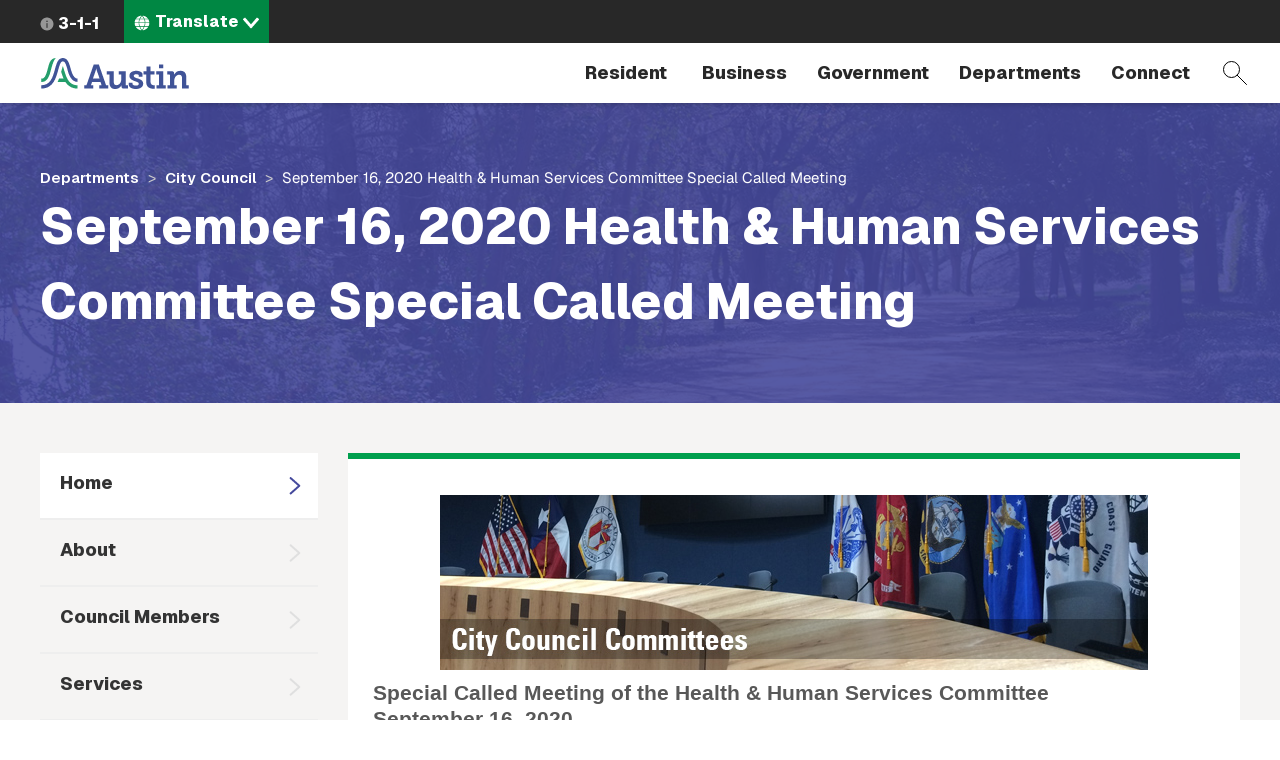

--- FILE ---
content_type: text/html; charset=UTF-8
request_url: https://www.austintexas.gov/department/city-council/2020/20200916-hhsc.htm
body_size: 12616
content:
<!DOCTYPE html>
<html  lang="en" dir="ltr" prefix="content: http://purl.org/rss/1.0/modules/content/  dc: http://purl.org/dc/terms/  foaf: http://xmlns.com/foaf/0.1/  og: http://ogp.me/ns#  rdfs: http://www.w3.org/2000/01/rdf-schema#  schema: http://schema.org/  sioc: http://rdfs.org/sioc/ns#  sioct: http://rdfs.org/sioc/types#  skos: http://www.w3.org/2004/02/skos/core#  xsd: http://www.w3.org/2001/XMLSchema# ">
  <head>
    <meta charset="utf-8" />
<meta name="description" content="" />
<link rel="canonical" href="https://www.austintexas.gov/department/city-council/2020/20200916-hhsc.htm" />
<meta name="Generator" content="Drupal 10 (https://www.drupal.org)" />
<meta name="MobileOptimized" content="width" />
<meta name="HandheldFriendly" content="true" />
<meta name="viewport" content="width=device-width, initial-scale=1.0" />
<link rel="icon" href="/themes/custom/coa/favicon.ico" type="image/png" />
<link rel="alternate" hreflang="en" href="https://www.austintexas.gov/department/city-council/2020/20200916-hhsc.htm" />
<link rel="canonical" href="https://www.austintexas.gov/department/city-council/2020/20200916-hhsc.htm" />
<link rel="shortlink" href="https://www.austintexas.gov/node/63411" />
<script>window.a2a_config=window.a2a_config||{};a2a_config.callbacks=[];a2a_config.overlays=[];a2a_config.templates={};</script>

    <title>September 16, 2020 Health &amp; Human Services Committee Special Called Meeting | AustinTexas.gov</title>
    <link rel="stylesheet" media="all" href="/sites/default/files/css/css_lEitJx6AbQW-82khi4PFltxL4zdFj8naYZ-_B_ZePXk.css?delta=0&amp;language=en&amp;theme=coa&amp;include=[base64]" />
<link rel="stylesheet" media="all" href="/sites/default/files/css/css_8UT2nto58WSjhppblauTZu2sJSBqYXo4TIiBl9EuJrA.css?delta=1&amp;language=en&amp;theme=coa&amp;include=[base64]" />
<link rel="stylesheet" media="all" href="https://cdnjs.cloudflare.com/ajax/libs/font-awesome/4.7.0/css/font-awesome.min.css" />
<link rel="stylesheet" media="all" href="https://cdn.bitmovin.com/player/web/8/bitmovinplayer-ui.css" />
<link rel="stylesheet" media="all" href="/sites/default/files/css/css_9y6ym4bpZjE2uENw2YRac_erOc7-t3PiOmghG0wU15w.css?delta=4&amp;language=en&amp;theme=coa&amp;include=[base64]" />
<link rel="stylesheet" media="all" href="/sites/default/files/asset_injector/css/turn_off_gtranslate-92508dd2432955fd259fc5548a1d0783.css?t8iwu5" />

    <script type="application/json" data-drupal-selector="drupal-settings-json">{"path":{"baseUrl":"\/","pathPrefix":"","currentPath":"node\/63411","currentPathIsAdmin":false,"isFront":false,"currentLanguage":"en"},"pluralDelimiter":"\u0003","suppressDeprecationErrors":true,"gtag":{"tagId":"","consentMode":false,"otherIds":[],"events":[],"additionalConfigInfo":[]},"ajaxPageState":{"libraries":"[base64]","theme":"coa","theme_token":null},"ajaxTrustedUrl":{"\/search-pages":true},"gtm":{"tagId":null,"settings":{"data_layer":"dataLayer","include_environment":false},"tagIds":["GTM-WHQFX42"]},"data":{"extlink":{"extTarget":false,"extTargetNoOverride":false,"extNofollow":false,"extNoreferrer":false,"extFollowNoOverride":false,"extClass":"0","extLabel":"(link is external)","extImgClass":false,"extSubdomains":false,"extExclude":"","extInclude":"","extCssExclude":"","extCssExplicit":"","extAlert":false,"extAlertText":"This link will take you to an external web site. We are not responsible for their content.","mailtoClass":"0","mailtoLabel":"(link sends email)","extUseFontAwesome":false,"extIconPlacement":"before","extFaLinkClasses":"fa fa-external-link","extFaMailtoClasses":"fa fa-envelope-o","whitelistedDomains":[]}},"ckeditorAccordion":{"accordionStyle":{"collapseAll":1,"keepRowsOpen":null,"animateAccordionOpenAndClose":1,"openTabsWithHash":1,"allowHtmlInTitles":0}},"bootstrap":{"forms_has_error_value_toggle":1,"modal_animation":1,"modal_backdrop":"true","modal_focus_input":1,"modal_keyboard":1,"modal_select_text":1,"modal_show":1,"modal_size":"","popover_enabled":1,"popover_animation":1,"popover_auto_close":1,"popover_container":"body","popover_content":"","popover_delay":"0","popover_html":0,"popover_placement":"right","popover_selector":"","popover_title":"","popover_trigger":"click","tooltip_enabled":1,"tooltip_animation":1,"tooltip_container":"body","tooltip_delay":"0","tooltip_html":0,"tooltip_placement":"auto left","tooltip_selector":"","tooltip_trigger":"hover"},"viewsJumpMenu":{"translation-selector-menu-block-1-jump-menu":{"new_window":false}},"coa_custom":{"js":{"node_id":"63411","custom_variable":"true"},"user_role":"admin_publisher"},"english_url":"\/node\/63411\/edit","spanish_url":"\/es\/node\/63411\/translations\/add\/en\/es","user":{"uid":0,"permissionsHash":"498f8a30997b655ff04e4c2d13be805c8a62fb8d2cd4bfc4a2985bac35a66cef"}}</script>
<script src="/sites/default/files/js/js_1tbvoQ3UR91jiKDumpJ04KXd5cg8VT6CqLm0sM0VxBc.js?scope=header&amp;delta=0&amp;language=en&amp;theme=coa&amp;include=[base64]"></script>
<script src="/sites/default/files/asset_injector/js/translation_header-c9dbbeed15aa1cc135f221491e1514c2.js?t8iwu5"></script>
<script src="/modules/contrib/google_tag/js/gtag.js?t8iwu5"></script>
<script src="/modules/contrib/google_tag/js/gtm.js?t8iwu5"></script>

  </head>
  <body class="department-city-council-2020-20200916-hhschtm path-node page-node-type-city-clerk-content navbar-is-fixed-top has-glyphicons">
    <a href="#main-content" class="focusable skip-link">Skip to main content</a>
    <noscript><iframe src="https://www.googletagmanager.com/ns.html?id=GTM-WHQFX42"
                  height="0" width="0" style="display:none;visibility:hidden"></iframe></noscript>

      <div class="dialog-off-canvas-main-canvas" data-off-canvas-main-canvas>
          
    <header class="navbar navbar-default navbar-fixed-top" id="navbar">
                              <div id="above_header">
            <a href="/" class="microsite-home-link">austintexas.gov</a>
              <div class="region region-above-header">
    <nav role="navigation" aria-labelledby="block-actionnavigation-menu" id="block-actionnavigation">
            
  <h2 class="visually-hidden" id="block-actionnavigation-menu">Action Navigation</h2>
  

        

      <ul class="menu menu--menu-action-navigation nav">
      
                        <li class="first last">
                                      <a class="icon-311" href="/department/311">3-1-1</a>
                                        </li>
          </ul>
  

  </nav>
<section class="views-element-container block block-views block-views-blocktranslation-selector-menu-block-1 clearfix" id="block-coa-views-block-translation-selector-menu-block-1">
  
    

      <div class="form-group"><div class="lang-selector-cofa view view-translation-selector-menu view-id-translation_selector_menu view-display-id-block_1 js-view-dom-id-6bbde25f7a7e7f0c9ef4df0f34e97c6714a935df2c1adcde670231766aacc02c">
  
    
      
      <div class="view-content">
      
<div>
    <select class="lang-selector-cofa-select OneLinkNoTx ViewsJumpMenu js-viewsJumpMenu" title="Translate" id="translation-selector-menu-block-1-jump-menu" aria-label="Language selector">
    <option>Translate</option>
      <option data-url="javascript:void(0);" lang-value="en-us");">English</option>
      <option data-url="javascript:void(0);" lang-value="es-us");">Español</option>
      <option data-url="javascript:void(0);" lang-value="fr-fr");">Français</option>
      <option data-url="javascript:void(0);" lang-value="sw-ke");">Kiswahili</option>
      <option data-url="javascript:void(0);" lang-value="vi-vn");">Tiếng Việt</option>
      <option data-url="javascript:void(0);" lang-value="ur-in");">اردو</option>
      <option data-url="javascript:void(0);" lang-value="ar-xy");">العربية</option>
      <option data-url="javascript:void(0);" lang-value="ps-af");">پښتو</option>
      <option data-url="javascript:void(0);" lang-value="ne-np");">नेपाली</option>
      <option data-url="javascript:void(0);" lang-value="hi-in");">हिंदी</option>
      <option data-url="javascript:void(0);" lang-value="my-mm");">မြန်မာ</option>
      <option data-url="javascript:void(0);" lang-value="ti-et");">ትግርኛ</option>
      <option data-url="javascript:void(0);" lang-value="zh-cn");">简体中文</option>
      <option data-url="javascript:void(0);" lang-value="zh-tw");">繁體中文</option>
      <option data-url="javascript:void(0);" lang-value="ko-kr");">한국어</option>
    </select>
</div>

    </div>
  
          </div>
</div>

  </section>


  </div>

          </div>
              
      <div class="navbar-header-wrapper">
        <div class="navbar-header">
            <div class="region region-navigation">
        <span class="notranslate">
    <a class="logo navbar-btn" href="/" title="City of Austin Home" rel="home">
            <img src="/themes/custom/coa/images/austin-header-branding-logo.svg" alt="City of Austin - Website">
      </a>
      </span>
<section class="views-exposed-form block block-views block-views-exposed-filter-blocksearch-pages-page-1 clearfix" data-drupal-selector="views-exposed-form-search-pages-page-1" id="block-exposedformsearch-pagespage-1">
  
    

      <form action="/search-pages" method="get" id="views-exposed-form-search-pages-page-1" accept-charset="UTF-8">
  <div class="form--inline form-inline clearfix">
  <div class="form-item js-form-item form-type-textfield js-form-type-textfield form-item-search-api-fulltext js-form-item-search-api-fulltext form-no-label form-group">
  
  
  <input placeholder="Search by keyword" data-drupal-selector="edit-search-api-fulltext" class="form-text form-control" type="text" id="edit-search-api-fulltext" name="search_api_fulltext" value="" size="30" maxlength="128" />

  
  
  </div>
<div data-drupal-selector="edit-actions" class="form-actions form-group js-form-wrapper form-wrapper" id="edit-actions"><button data-drupal-selector="edit-submit-search-pages" class="button js-form-submit form-submit btn-primary btn icon-before" type="submit" id="edit-submit-search-pages" value="Filter"><span class="icon glyphicon glyphicon-filter" aria-hidden="true"></span>
Filter</button></div>

</div>

</form>

  </section>


  </div>

                                <button type="button" class="navbar-toggle collapsed" data-toggle="collapse" data-target="#navbar-collapse">
              <span class="sr-only">Toggle navigation</span>
              <span class="menu-label">Menu</span>
              <span class="close-label">Close</span>
            </button>
          
          <a href="#" class="icon-search" data-toggle="collapse" data-target="#navbar .block-views-exposed-filter-blocksearch-pages-page-1">Search</a>
        </div>
      </div>

                    <div id="navbar-collapse" class="navbar-collapse collapse">
            <div class="region region-navigation-collapsible">
    <nav role="navigation" aria-labelledby="block-mainmenu-menu" id="block-mainmenu">
            <h2 class="sr-only" id="block-mainmenu-menu">Main menu</h2>

      
        <a href="/" class="menu-home-link visible-xs">Home</a>
  
    
  
          
        <ul class="menu menu--main nav navbar-nav">
                          <li class="expanded dropdown first">
              <a class="resident dropdown-toggle" href="/resident" data-toggle="dropdown">
          Resident
        </a>
                        
        <div class="dropdown-menu">
      <div class="descriptor">
        <h3>Resident</h3>
                                            <a class="btn btn-default hidden-xs" href="/resident">Open the Resident page</a>
                          </div>

        
  
                                                                                                                                                                                                                                                                                                                                                                          
        <ul class="nav three-level">
                  <a class="btn btn-hollow hidden-lg" href="/resident">Open the Resident page</a>
                                <li class="has-children first">
              <a href="/resident/household">
          Household
        </a>
                        
    
            <div class="sideways-menu">
      
          
        <ul class="nav third-level">
                          <li class="first">
              <a href="/resident/getting-home">
          Getting a Home
        </a>
                  </li>
                      <li>
              <a href="/resident/utilities">
          Utilities
        </a>
                  </li>
                      <li>
              <a href="/resident/trash-recycling-and-composting">
          Trash and Recycling
        </a>
                  </li>
                      <li>
              <a href="https://www.austintexas.gov/page/austin-senior-services-hub">
          Austin Senior Services Hub
        </a>
                  </li>
                      <li>
              <a href="/resident/gardening-and-home-improvements">
          Gardening and Home Improvements
        </a>
                  </li>
                      <li>
              <a href="/resident/gardening-and-home-improvements">
          Home Improvements
        </a>
                  </li>
                      <li class="last">
              <a href="/resident/pets-and-adoption">
          Pets and Adoption
        </a>
                  </li>
        </ul>

                  <a class="btn btn-primary" href="/resident/household">Open the Household page</a>
            </div>
    
    
            </li>
                      <li class="has-children">
              <a href="/resident/neighborhoods">
          Neighborhoods
        </a>
                        
    
            <div class="sideways-menu">
      
          
        <ul class="nav third-level">
                          <li class="first">
              <a href="/resident/education">
          Education
        </a>
                  </li>
                      <li>
              <a href="/resident/libraries">
          Libraries
        </a>
                  </li>
                      <li>
              <a href="/resident/families">
          Families
        </a>
                  </li>
                      <li class="last">
              <a href="/resident/neighborhood-community">
          Neighborhood Issues
        </a>
                  </li>
        </ul>

                  <a class="btn btn-primary" href="/resident/neighborhoods">Open the Neighborhoods page</a>
            </div>
    
    
            </li>
                      <li class="has-children no-column">
              <a href="/resident/health">
          Health
        </a>
                        
    
            <div class="sideways-menu">
      
          
        <ul class="nav third-level">
                          <li class="first">
              <a href="/resident/animals">
          Animals
        </a>
                  </li>
                      <li class="last">
              <a href="/resident/public-health">
          Public Health
        </a>
                  </li>
        </ul>

                  <a class="btn btn-primary" href="/resident/health">Open the Health page</a>
            </div>
    
    
            </li>
                      <li class="has-children">
              <a href="/resident/public-safety">
          Public Safety
        </a>
                        
    
            <div class="sideways-menu">
      
          
        <ul class="nav third-level">
                          <li class="first">
              <a href="/resident/crime">
          Crime
        </a>
                  </li>
                      <li>
              <a href="/resident/courts">
          Courts
        </a>
                  </li>
                      <li>
              <a href="/resident/fire-safety">
          Fire Safety
        </a>
                  </li>
                      <li>
              <a href="/resident/emergency-preparedness">
          Emergency Preparedness
        </a>
                  </li>
                      <li class="last">
              <a href="/resident/public-safety-employment">
          Public Safety Employment
        </a>
                  </li>
        </ul>

                  <a class="btn btn-primary" href="/resident/public-safety">Open the Public Safety page</a>
            </div>
    
    
            </li>
                      <li class="has-children">
              <a href="/resident/arts-and-leisure">
          Arts and Leisure
        </a>
                        
    
            <div class="sideways-menu">
      
          
        <ul class="nav third-level">
                          <li class="first">
              <a href="/resident/arts-history-and-culture">
          Arts, History and Culture
        </a>
                  </li>
                      <li>
              <a href="/resident/outdoor-nature-and-wildlife">
          Outdoor, Nature and Wildlife
        </a>
                  </li>
                      <li>
              <a href="/resident/events">
          Events
        </a>
                  </li>
                      <li>
              <a href="/resident/city-venues-and-facilities">
          City Venues and Facilities
        </a>
                  </li>
                      <li class="last">
              <a href="/resident/film-and-music">
          Film and Music
        </a>
                  </li>
        </ul>

                  <a class="btn btn-primary" href="/resident/arts-and-leisure">Open the Arts and Leisure page</a>
            </div>
    
    
            </li>
                      <li class="has-children">
              <a href="/resident/environmental">
          Environmental
        </a>
                        
    
            <div class="sideways-menu">
      
          
        <ul class="nav third-level">
                          <li class="first">
              <a href="/resident/city-programs-and-initiatives">
          City Programs and Initiatives
        </a>
                  </li>
                      <li>
              <a href="/resident/conservation-and-recycling">
          Conservation and Recycling
        </a>
                  </li>
                      <li>
              <a href="/resident/animals-and-wildlife">
          Animals and Wildlife
        </a>
                  </li>
                      <li class="last">
              <a href="/resident/parks">
          Parks
        </a>
                  </li>
        </ul>

                  <a class="btn btn-primary" href="/resident/environmental">Open the Environmental page</a>
            </div>
    
    
            </li>
                      <li class="has-children">
              <a href="/resident/transportation">
          Transportation
        </a>
                        
    
            <div class="sideways-menu">
      
          
        <ul class="nav third-level">
                          <li class="first">
              <a href="/resident/carbus">
          Car/Bus
        </a>
                  </li>
                      <li>
              <a href="/resident/aviation">
          Aviation
        </a>
                  </li>
                      <li>
              <a href="/resident/bicyclepedestrian">
          Bicycle/Pedestrian
        </a>
                  </li>
                      <li class="last">
              <a href="/resident/streetsmaps">
          Streets/Maps
        </a>
                  </li>
        </ul>

                  <a class="btn btn-primary" href="/resident/transportation">Open the Transportation page</a>
            </div>
    
    
            </li>
                      <li class="has-children last">
              <a href="/resident/city-austin">
          City of Austin
        </a>
                        
    
            <div class="sideways-menu">
      
          
        <ul class="nav third-level">
                          <li class="first">
              <a href="/resident/about-city-austin">
          About Austin
        </a>
                  </li>
                      <li>
              <a href="/voterinfo">
          Voting and Elections
        </a>
                  </li>
                      <li>
              <a href="/department/volunteer-city-austin">
          Get Involved
        </a>
                  </li>
                      <li>
              <a href="/resident/city-jobs">
          City Jobs
        </a>
                  </li>
                      <li class="last">
              <a href="/resident/records-and-documents">
          Records and Documents
        </a>
                  </li>
        </ul>

                  <a class="btn btn-primary" href="/resident/city-austin">Open the City of Austin page</a>
            </div>
    
    
            </li>
        </ul>

    
        </div>
  
            </li>
                      <li class="expanded dropdown">
              <a class="business dropdown-toggle" href="/business" data-toggle="dropdown">
          Business
        </a>
                        
        <div class="dropdown-menu">
      <div class="descriptor">
        <h3>Business</h3>
                                            <a class="btn btn-default hidden-xs" href="/business">Open the Business page</a>
                          </div>

        
  
                                                                                                                                                                                                                                                                
        <ul class="nav three-level">
                  <a class="btn btn-hollow hidden-lg" href="/business">Open the Business page</a>
                                <li class="has-children first">
              <a href="/business/doing-business">
          Doing Business
        </a>
                        
    
            <div class="sideways-menu">
      
          
        <ul class="nav third-level">
                          <li class="first">
              <a href="/business/utilities">
          Utilities
        </a>
                  </li>
                      <li>
              <a href="/business/doing-business-city">
          Doing Business with the City
        </a>
                  </li>
                      <li>
              <a href="/business/taxes">
          Taxes
        </a>
                  </li>
                      <li>
              <a href="/business/mbewbe-program">
          MBE/WBE Program
        </a>
                  </li>
                      <li>
              <a href="/business/city-code">
          City Code
        </a>
                  </li>
                      <li>
              <a href="/business/food-establishments">
          Food Establishments
        </a>
                  </li>
                      <li>
              <a href="/business/permits">
          Permits
        </a>
                  </li>
                      <li>
              <a href="/business/day-labor">
          Day Labor
        </a>
                  </li>
                      <li class="last">
              <a href="/business/records-and-documents">
          Records and Documents
        </a>
                  </li>
        </ul>

                  <a class="btn btn-primary" href="/business/doing-business">Open the Doing Business page</a>
            </div>
    
    
            </li>
                      <li class="has-children no-column">
              <a href="/business/starting-out">
          Starting Out
        </a>
                        
    
            <div class="sideways-menu">
      
          
        <ul class="nav third-level">
                          <li class="first">
              <a href="/business/starting-business">
          Starting a Business
        </a>
                  </li>
                      <li>
              <a href="/business/relocating-business">
          Relocating a Business
        </a>
                  </li>
                      <li class="last">
              <a href="/business/incentives-and-grants-0">
          Incentives and Grants
        </a>
                  </li>
        </ul>

                  <a class="btn btn-primary" href="/business/starting-out">Open the Starting Out page</a>
            </div>
    
    
            </li>
                      <li>
              <a target="_blank" href="https://financeonline.austintexas.gov/afo/finance/">
          City Contracts
        </a>
                  </li>
                      <li class="has-children no-column">
              <a href="/business/small-business-centers">
          Small Business Centers
        </a>
                        
    
            <div class="sideways-menu">
      
          
        <ul class="nav third-level">
                          <li class="first">
              <a href="/business/small-business-development">
          Small Business Development
        </a>
                  </li>
                      <li class="last">
              <a href="/business/incentives-and-grants">
          Incentives and Grants
        </a>
                  </li>
        </ul>

                  <a class="btn btn-primary" href="/business/small-business-centers">Open the Small Business Centers page</a>
            </div>
    
    
            </li>
                      <li>
              <a href="/department/austin-center-events">
          Austin Center for Events
        </a>
                  </li>
                      <li class="has-children no-column">
              <a href="/business/nonprofits">
          Nonprofits
        </a>
                        
    
            <div class="sideways-menu">
      
          
        <ul class="nav third-level">
                          <li class="first last">
              <a href="/business/grants">
          Grants
        </a>
                  </li>
        </ul>

                  <a class="btn btn-primary" href="/business/nonprofits">Open the Nonprofits page</a>
            </div>
    
    
            </li>
                      <li class="last">
              <a href="/page/green-resources">
          Green Resources
        </a>
                  </li>
        </ul>

    
        </div>
  
            </li>
                      <li class="expanded dropdown">
              <a class="government dropdown-toggle" href="/government" data-toggle="dropdown">
          Government
        </a>
                        
        <div class="dropdown-menu">
      <div class="descriptor">
        <h3>Government</h3>
                                            <a class="btn btn-default hidden-xs" href="/government">Open the Government page</a>
                          </div>

        
  
                                                                                                                                                                        
        <ul class="nav two-level">
                  <a class="btn btn-hollow hidden-lg" href="/government">Open the Government page</a>
                                <li class="first">
              <a href="/austin-city-council">
          City Council
        </a>
                  </li>
                      <li>
              <a href="/department/austin-city-managers-office">
          City Manager&#039;s Office
        </a>
                  </li>
                      <li>
              <a href="/department/boards-and-commissions">
          Boards and Commissions
        </a>
                  </li>
                      <li>
              <a href="/department/city-council/council/council_meeting_info_center.htm">
          City Council meeting information
        </a>
                  </li>
                      <li>
              <a href="/government/city-hall">
          City Hall
        </a>
                  </li>
                      <li>
              <a href="https://www.austintexas.gov/services/apply-city-job">
          Jobs
        </a>
                  </li>
                      <li class="last">
              <a href="https://services.austintexas.gov/edims/search.cfm">
          Public Records
        </a>
                  </li>
        </ul>

    
        </div>
  
            </li>
                      <li class="expanded dropdown">
              <a class="departments dropdown-toggle" href="/departments" data-toggle="dropdown">
          Departments
        </a>
                        
        <div class="dropdown-menu">
      <div class="descriptor">
        <h3>Departments</h3>
                  <a class="btn btn-default hidden-xs" href="/departments">View full directory of departments</a>
              </div>

              <h2 class="menu-title hidden-xs">Frequently Viewed Departments</h2>
        
  
                                  
        <ul class="nav department-menu">
                  <a class="btn btn-hollow hidden-lg" href="/departments">View full directory of departments</a>
                                <li class="has-children no-column first">
              <span class="menu-separator-label">
          Visit
        </span>
                        
    
            <div class="department-menu-section">
      
          
        <ul class="nav third-level">
                          <li class="first">
              <a href="/airport">
          Airport
        </a>
                  </li>
                      <li>
              <a href="https://www.austintexas.org/">
          Visitors Bureau
        </a>
                  </li>
                      <li class="last">
              <a href="https://www.austinconventioncenter.com/">
          Convention Center
        </a>
                  </li>
        </ul>

                </div>
    
    
            </li>
                      <li class="has-children no-column">
              <span class="menu-separator-label">
          Utilities
        </span>
                        
    
            <div class="department-menu-section">
      
          
        <ul class="nav third-level">
                          <li class="first">
              <a href="/department/austin-energy">
          Austin Energy
        </a>
                  </li>
                      <li>
              <a href="/department/austin-water-utility-0">
          Austin Water
        </a>
                  </li>
                      <li class="last">
              <a href="/department/austin-resource-recovery">
          Resource Recovery
        </a>
                  </li>
        </ul>

                </div>
    
    
            </li>
                      <li class="has-children no-column">
              <span class="menu-separator-label">
          Education &amp; Recreation
        </span>
                        
    
            <div class="department-menu-section">
      
          
        <ul class="nav third-level">
                          <li class="first">
              <a href="https://library.austintexas.gov/">
          Library
        </a>
                  </li>
                      <li class="last">
              <a href="/department/parks-and-recreation">
          Parks and Recreation
        </a>
                  </li>
        </ul>

                </div>
    
    
            </li>
                      <li class="has-children no-column">
              <span class="menu-separator-label">
          Safety
        </span>
                        
    
            <div class="department-menu-section">
      
          
        <ul class="nav third-level">
                          <li class="first last">
              <a href="/department/police">
          Police
        </a>
                  </li>
        </ul>

                </div>
    
    
            </li>
                      <li class="has-children no-column last">
              <span class="menu-separator-label">
          Other
        </span>
                        
    
            <div class="department-menu-section">
      
          
        <ul class="nav third-level">
                          <li class="first">
              <a href="/department/aac">
          Animal Services
        </a>
                  </li>
                      <li>
              <a href="/dsd">
          Development Services
        </a>
                  </li>
                      <li class="last">
              <a href="/department/economic-development">
          Economic Development
        </a>
                  </li>
        </ul>

                </div>
    
    
            </li>
        </ul>

    
        </div>
  
            </li>
                      <li class="expanded dropdown last">
              <a class="dropdown-toggle" href="/" data-toggle="dropdown">
          Connect
        </a>
                        
        <div class="dropdown-menu">
      <div class="descriptor">
        <h3>Connect</h3>
                                            </div>

        
  
                                                                                                                  
        <ul class="nav two-level">
                  <a class="btn btn-hollow hidden-lg" href="/">Open the Connect page</a>
                                <li class="first">
              <a href="https://publicinput.com/Portal/F1211">
          Share ideas online about improving Austin 
        </a>
                  </li>
                      <li>
              <a href="/community">
          Participate in the City
        </a>
                  </li>
                      <li>
              <a href="/page/austin-notes">
          Sign up for email updates
        </a>
                  </li>
                      <li class="last">
              <a href="/contact-us">
          City contact information
        </a>
                  </li>
        </ul>

    
        </div>
  
            </li>
        </ul>

    
    

  </nav>

  </div>

        </div>
                    </div>
          </header>
  <div role="main" class="main-container js-quickedit-main-content">
    
                    <div id="header_hero" role="banner">
          
<div class="region region-header-hero">
  <div class="header-hero-background ">
    
  </div>
  <div class="header-hero-breadcrumb-title-wrapper">
    <div class="container-wide-lg container-wide-md container-wide-sm container-xs">
      <div class="inner">
        <div class="header-hero-breadcrumb">
              <ol class="breadcrumb">
          <li >
                  <a href="/departments">Departments</a>
              </li>
          <li >
                  <a href="/department/city-council">City Council</a>
              </li>
          <li  class="active">
                  September 16, 2020 Health &amp; Human Services Committee Special Called Meeting
              </li>
      </ol>


        </div>
        <div class="header-hero-title">
                       <h2 class="page-header">September 16, 2020 Health &amp; Human Services Committee Special Called Meeting</h2>
   


        </div>
      </div>
    </div>
  </div>
</div>

        </div>
            
    
  
    <section id="wrapper-content" >
                      <div class="highlighted">  <div class="region region-highlighted">
    <div data-drupal-messages-fallback class="hidden"></div>

  </div>
</div>
          
        
              <div id="main-content">
          <div class="region region-content">
      <article class="node node--type-city_clerk_content node--view-mode-full clearfix">
  
    

  <div>
    <div class="container-wide-lg container-wide-md container-wide-sm container-xs layout-coa-2-col-b">
  <div class="row">
              <div class="col-sm-3 center-left">
        <div class="block-region-centerleft"><section class="block block-coa-custom block-menu-block clearfix">
  
    

      <ul><li> <a href="/department/city-council" class="is-active">Home</a></li><li> <a href="/department/city-council/about">About</a></li><li> <a href="/department/city-council/council-members">Council Members</a></li><li> <a href="/department/city-council/services">Services</a></li><li> <a href="/department/city-council/programs">Programs</a></li><li> <a href="/department/city-council/council-meetings">Council Meetings</a></li></ul>
  </section>

<nav role="navigation" aria-labelledby="-menu">
            
  <h2 class="visually-hidden" id="-menu">City Clerk</h2>
  

          
              <ul class="menu menu--city-clerk nav">
                              <li class="first">
                  <a href="/department/city-council/council/council_committee_info_center.htm">Committees of Council</a>
                        </li>
                              <li>
                  <a href="/department/city-council/boards-and-corporations">Council Corporations</a>
                        </li>
                              <li>
                  <a href="/department/city-council/council-meetings/intergovernmental-entities">Intergovernmental Entities</a>
                        </li>
                              <li>
                  <a href="/department/austin-boards-and-commissions-information-center">Boards and Commissions</a>
                        </li>
                              <li class="last">
                  <a href="/department/city-council/council-meetings/associated-entities">Associated Entities</a>
                        </li>
            </ul>
      

  </nav>
</div>
      </div>
              <div class="col-sm-9 center-right">
        <div class="sidebar" role="main">
                  <div class="block-region-centerright"><section class="block block-ctools-block block-entity-fieldnodebody clearfix">
  
    

      
            <div class="field field--name-body field--type-text-with-summary field--label-hidden field--item"><p></p><center>
<div id="edims">
<!-- @@September 16, 2020 Health & Human Services Committee Special Called Meeting@@ --><!-- This page was generated on 12/5/2022 at 2:17:09 PM.  --><div class="view-content">
<div class="views-row views-row-1 views-row-odd views-row-first views-row-last">
<div class="views-field views-field-field-dept-banner">
<div class="field-content">
<a href="/department/committees-council"><img border="0" typeof="foaf:Image" src="/sites/default/files/images/City_Clerk/City_Council_Committees_Banner_031915.jpg" alt></a>
</div>
</div>
</div>
</div>
<!--begin EDIMS document body content--><style>

/*  Tooltip Anchors  */
 
/* Use these styles in the following manner:   */
/* <p class='edims'>[text, text, text]<a class=edims_tooltip href="#qqq">[The "hot" text. Hovering over this text, which is underlined, will result in the tooltip appearing.]<span>[The content of the tooltip]</span></a>[text, text, text]</p>  */
 
a.edims_tooltip {
    position:relative; 
    z-index:24; 
    background-color:transparent;
    color:#425C35;
    line-height: 12pt;
    text-decoration:none;
    border-color: #425C35;
    border-bottom-width: 1px;
    border-left-width: 0px;
    border-right-width: 0px;
    border-top-width: 0px;
    border-style: dotted;
    }
 
a.edims_tooltip:hover{
    z-index:25; 
    background-color:#FFF4D3;
    } /*It is critical to change one parameter in order to overcome an IE bug.*/
 
a.edims_tooltip span{
    display: none
    }
 
/* The span block will display only on :hover state */
a.edims_tooltip:hover span { 
    display:block;
    position:absolute;
    top:1.25em; left:3em; width:17em;
    border:1px solid #000000;
    background-color:#FFF4D3;
    color:#000000;
    text-align: left;
    padding: 5px;
    }






/* ---------------------------------- */
/*       PARAGRAPHS                   */
/* ---------------------------------- */

/*  Standard Indented Paragraph  */
p.edims {
    font-family: Helvetica, sans-serif;
    font-size: 10pt;
    font-weight: normal;
    font-style: normal;
    color: #000000;
    text-align: left;
    margin-top: 0px;
    margin-bottom: 0px;
    margin-left: 30px;
    margin-right: 0px;
    line-height:20px;
   }


/*  Plain Paragraph  */
p.edims_plain {
    font-family: Helvetica, sans-serif;
    font-size: 5pt;
    font-weight: normal;
    font-style: normal;
    color: #000000;
    text-align: left;
    margin-top: 0px;
    margin-bottom: 0px;
    margin-left: 0px;
    margin-right: 0px;
    line-height: 0px;
   }


/*  Standard Indented Paragraph  */
p.edims_no_indent {
    font-family: Helvetica, sans-serif;
    font-size: 10pt;
    font-weight: normal;
    font-style: normal;
    color: #000000;
    text-align: left;
    margin-top: 0px;
    margin-bottom: 0px;
    margin-left: 0px;
    margin-right: 0px;
    line-height:20px;
   }

p.edims_list {
    font-family: Helvetica, sans-serif;
    font-size: 10pt;
    font-weight: normal;
    font-style: normal;
    color: #000000;
    text-align: left;
    margin-top: 0px;
    margin-bottom: 0px;
    margin-left: 0px;
    margin-right: 0px;
    line-height: 25px;
   }

/*  Breadcrumb Paragraph  */
p.edims_breadcrumb {
    font-family: Helvetica, sans-serif;
    font-size: 10pt;
    font-weight: normal;
    font-style: normal;
    color: #00000;
    text-align: left;
    margin-top: 0px;
    margin-bottom: 0px;
    margin-left: 0px;
    margin-right: 0px;
    line-height:20px;
   }


/* ---------------------------------- */
/*       HEADERS                      */
/* ---------------------------------- */

h1.edims {
    font-family: Arial, Helvetica, Sans-Serif;
    font-size: 16pt;
    font-weight: bold;
    font-style: normal;
    color: #585858;
    line-height: 20pt;
    text-align: left;
    margin-left: 0px;
    margin-right: 0px;
    margin-top: 10px;
    margin-bottom: 0px;
    }

h2.edims {
    font-family: Arial, Helvetica, Sans-Serif;
    font-size: 14pt;
    font-weight: bold;
    font-style: normal;
    color: #774546;
    text-align: left;
    margin-left: 0px;
    margin-right: 0px;
    margin-top: 10px;
    margin-bottom: 5px;
    }

h3.edims {
    font-family: Arial, Helvetica, Sans-Serif;
    font-size: 12pt;
    font-weight: bold;
    font-style: normal;
    color: #585858;
    text-align: left;
    margin-left: 0px;
    margin-right: 0px;
    margin-top: 10px;
    margin-bottom: 5px;
    }

h3.agenda_heading {
    font-family: Arial, Helvetica, Sans-Serif;
    font-size: 12pt;
    font-weight: bold;
    font-style: normal;
    color: #585858;
    text-align: center;
    margin-left: 0px;
    margin-right: 0px;
    margin-top: 10px;
    margin-bottom: 5px;
    }

h3.agenda_item {
    font-family: Arial, Helvetica, Sans-Serif;
    font-size: 16pt;
    font-weight: bold;
    font-style: normal;
    color: #0A246A;
    line-height: 20pt;
    text-align: left;
    margin-left: 30px;
    margin-right: 0px;
    margin-top: 20px;
    margin-bottom: 0px;
    }

h4.edims {
    font-family: Arial, Helvetica, Sans-Serif;
    font-size: 10pt;
    font-weight: bold;
    font-style: normal;
    color: #0A246A;
    text-align: left;
    margin-top: 0px;
    margin-bottom: 0px;
    margin-left: 30px;
    margin-right: 250px;
    line-height:20px;
    border-bottom: solid 1px #C2C2C2; 
    }

/* ---------------------------------- */
/*     ANCHORS                        */
/* ---------------------------------- */

/*  Standard Anchors  */
a.edims {
    font-family: Helvetica, sans-serif;
    font-size: 10pt;
    font-weight: normal;
    text-decoration: none;
    color: #000000;
    }

a.edims:hover {
    font-family: Helvetica, sans-serif;
    font-size: 10pt;
    font-weight: normal;
    text-decoration: underline;
    color: #425C35;
    }

/*  Breadcrumb Anchors  */
a.edims_breadcrumb {
    font-family: Helvetica, sans-serif;
    font-size: 9pt;
    font-weight: normal;
    text-decoration: none;
    color: #425C35;
    }

a.edims_breadcrumb:hover {
    font-family: Helvetica, sans-serif;
    font-size: 9pt;
    font-weight: normal;
    text-decoration: underline;
    color: #000000;
    }


/*  Council Meeting Info Center Page Inline Anchors  */
a.edims_cmic {
    font-family: Helvetica, sans-serif;
    font-size: 10pt;
    font-weight: normal;
    text-decoration: underline;
    color: #425C35;
    }

a.edims_cmic:hover {
    font-family: Helvetica, sans-serif;
    font-size: 10pt;
    font-weight: normal;
    text-decoration: underline;
    color: #000000;
    }


/*  Header Anchors  */
/*  These are section headers that can be used as anchors  */

a.edims_header {
    font-family: Arial, Helvetica, Sans-Serif;
    font-size: 12pt;
    font-weight: bold;
    font-style: normal;
    color: #774546;
    text-decoration: none;
    margin-top: 0px;
    margin-bottom: 0px;
    margin-left: 0px;
    margin-right: 0px;
    }

a.edims_header:hover {
    font-family: Arial, Helvetica, Sans-Serif;
    font-size: 12pt;
    font-weight: bold;
    font-style: normal;
    color: #774546;
    text-decoration: underline;
    margin-top: 0px;
    margin-bottom: 0px;
    margin-left: 0px;
    margin-right: 0px;
    }



/* ---------------------------------- */
/*       HORIZONTAL RULES             */
/* ---------------------------------- */

hr.edims {
    color: #425C35;
    height: 1;
    width: 100%;
    }





</style><!--- Start of insertion of custom content ---><!--- ++++++++++++++++++++++++++++++++++++ ---><h1 class="edims" style="text-transform:none;color: #585858;">Special Called Meeting of the Health &amp; Human Services Committee<br>September 16, 2020</h1>
<hr class="edims">
<h4 class="edims"><b>Speaker Registration and Rules for COVID-19 Social Distancing Modifications</b></h4>
<p class="edims"><a class="edims" href="https://services.austintexas.gov/edims/document.cfm?id=346846" target="_blank"><img src="/sites/default/files/icon-page.gif" border="0"></a>&nbsp;&nbsp;<a class="edims" href="https://services.austintexas.gov/edims/document.cfm?id=346846" target="_blank">20200916, Health and Human Services Committee Special Called Meeting - Speaker Registration and Rules</a></p>
<p class="edims">&nbsp;</p>
<h4 class="edims"><b>Meeting Agenda</b></h4>
<p class="edims"><a class="edims" href="https://services.austintexas.gov/edims/document.cfm?id=346739" target="_blank"><img src="/sites/default/files/icon-page.gif" border="0"></a>&nbsp;&nbsp;<a class="edims" href="https://services.austintexas.gov/edims/document.cfm?id=346739" target="_blank">Agenda - Special Called Meeting: Health and Human Services Committee (HHSC)</a>,&nbsp;&nbsp;167kb</p>
<p class="edims">&nbsp;</p>
<h4 class="edims"><b>Approved Meeting Minutes</b></h4>
<p class="edims"><b></b></p>
<p class="edims"><a class="edims" href="https://services.austintexas.gov/edims/document.cfm?id=348661" target="_blank"><img src="/sites/default/files/icon-page.gif" border="0"></a>&nbsp;&nbsp;<a class="edims" href="https://services.austintexas.gov/edims/document.cfm?id=348661" target="_blank">Minutes: Health and Human Services Committee (HHSC)</a>,&nbsp;&nbsp;340kb</p>
<p class="edims">&nbsp;</p>
<h4 class="edims"><b>Closed Caption Transcript</b></h4>
<p class="edims"><a class="edims" href="https://services.austintexas.gov/edims/document.cfm?id=347084" target="_blank"><img src="/sites/default/files/icon-page.gif" border="0"></a>&nbsp;&nbsp;<a class="edims" href="https://services.austintexas.gov/edims/document.cfm?id=347084" target="_blank">Transcript: Health and Human Services Committee (HHSC)</a>,&nbsp;&nbsp;149kb</p>
<p class="edims">&nbsp;</p>
<h4 class="edims"><b>Video</b></h4>
<p class="edims"><a class="edims" href="http://austintx.swagit.com/play/75791/0/" target="_blank"><img src="/sites/default/files/vod.jpg" alt="Play Video - 9/16/2020" align="absmiddle" title="Play video - 9/16/2020" width="180" height="100" border="0"></a>&nbsp;&nbsp;<br>
<a class="edims" href="http://austintx.swagit.com/play/75791/0/" target="_blank">Play video - September 16, 2020</a></p>
<p><br></p>
<hr class="edims">
<h3 class="edims" style="color: #585858; text-align: center;">Agenda Items - September 16, 2020</h3>
<p class="edims">Scroll down to view each item on the meeting agenda or click on a number to go directly to that item.<br></p>
<table bgcolor="#ffffff" width="100%" border="0" cellspacing="0" cellpadding="0" vspace="2" hspace="0">
<tr align="center">
<td><a class="edims" href="#HHSC001">HHSC001</a></td>
<td><a class="edims" href="#HHSC002">HHSC002</a></td>
<td><a class="edims" href="#HHSC003">HHSC003</a></td>
<td><a class="edims" href="#HHSC004">HHSC004</a></td>
</tr>
</table>
<p class="edims">&nbsp;</p>
<hr class="edims">
<a class="edims" name="HHSC001"></a>
<h3 class="edims" style="color: #585858;">Item HHSC001 - September 16, 2020</h3>
<p class="edims">Approve the minutes of the Health and Human Services Committee special called meeting on August 31, 2020.</p>
<p class="edims">&nbsp;</p>
<h4 class="edims"><b>Work Papers and Other Backup Documentation</b></h4>
<p class="edims"><a class="edims" href="https://services.austintexas.gov/edims/document.cfm?id=346742" target="_blank"><img src="/sites/default/files/icon-page.gif" border="0"></a>&nbsp;&nbsp;<a class="edims" href="https://services.austintexas.gov/edims/document.cfm?id=346742" target="_blank">20200916-HHSC001, Agenda Backup: Draft Minutes (8/31/20)</a>,&nbsp;&nbsp;PDF,&nbsp;&nbsp;383kb, posted 9/11/2020</p>
<p class="edims"><a class="edims" href="https://services.austintexas.gov/edims/document.cfm?id=346744" target="_blank"><img src="/sites/default/files/icon-page.gif" border="0"></a>&nbsp;&nbsp;<a class="edims" href="https://services.austintexas.gov/edims/document.cfm?id=346744" target="_blank">20200916-HHSC001, Agenda Backup: Recommendation for Action</a>,&nbsp;&nbsp;PDF,&nbsp;&nbsp;105kb, posted 9/11/2020</p>
<p class="edims"><a class="edims" href="https://services.austintexas.gov/edims/document.cfm?id=346743" target="_blank"><img src="/sites/default/files/icon-page.gif" border="0"></a>&nbsp;&nbsp;<a class="edims" href="https://services.austintexas.gov/edims/document.cfm?id=346743" target="_blank">20200916-HHSC001, Agenda Backup: Recommendation for Action</a>,&nbsp;&nbsp;PDF,&nbsp;&nbsp;104kb, posted 9/11/2020</p>
<p class="edims">&nbsp;</p>
<hr class="edims">
<a class="edims" name="HHSC002"></a>
<h3 class="edims" style="color: #585858;">Item HHSC002 - September 16, 2020</h3>
<p class="edims">Discuss the selection of members to the Sobering Center Local Government Corporation Board of Directors. Council Sponsors: Council Member Natasha Harper-Madison, Council Member Ann Kitchen.</p>
<p class="edims">&nbsp;</p>
<h4 class="edims"><b>Work Papers and Other Backup Documentation</b></h4>
<p class="edims"><a class="edims" href="https://services.austintexas.gov/edims/document.cfm?id=346745" target="_blank"><img src="/sites/default/files/icon-page.gif" border="0"></a>&nbsp;&nbsp;<a class="edims" href="https://services.austintexas.gov/edims/document.cfm?id=346745" target="_blank">20200916-HHSC002, Agenda Backup: Application (Andrea Brauer)</a>,&nbsp;&nbsp;PDF,&nbsp;&nbsp;732kb, posted 9/11/2020</p>
<p class="edims"><a class="edims" href="https://services.austintexas.gov/edims/document.cfm?id=346746" target="_blank"><img src="/sites/default/files/icon-page.gif" border="0"></a>&nbsp;&nbsp;<a class="edims" href="https://services.austintexas.gov/edims/document.cfm?id=346746" target="_blank">20200916-HHSC002, Agenda Backup: Application (Carol Drennan)</a>,&nbsp;&nbsp;PDF,&nbsp;&nbsp;753kb, posted 9/11/2020</p>
<p class="edims"><a class="edims" href="https://services.austintexas.gov/edims/document.cfm?id=346747" target="_blank"><img src="/sites/default/files/icon-page.gif" border="0"></a>&nbsp;&nbsp;<a class="edims" href="https://services.austintexas.gov/edims/document.cfm?id=346747" target="_blank">20200916-HHSC002, Agenda Backup: Application (Elizabeth Boston)</a>,&nbsp;&nbsp;PDF,&nbsp;&nbsp;1.0mb, posted 9/11/2020</p>
<p class="edims"><a class="edims" href="https://services.austintexas.gov/edims/document.cfm?id=346748" target="_blank"><img src="/sites/default/files/icon-page.gif" border="0"></a>&nbsp;&nbsp;<a class="edims" href="https://services.austintexas.gov/edims/document.cfm?id=346748" target="_blank">20200916-HHSC002, Agenda Backup: Application (Paula Coopwood)</a>,&nbsp;&nbsp;PDF,&nbsp;&nbsp;623kb, posted 9/11/2020</p>
<p class="edims"><a class="edims" href="https://services.austintexas.gov/edims/document.cfm?id=346750" target="_blank"><img src="/sites/default/files/icon-page.gif" border="0"></a>&nbsp;&nbsp;<a class="edims" href="https://services.austintexas.gov/edims/document.cfm?id=346750" target="_blank">20200916-HHSC002, Agenda Backup: Recommendation for Action</a>,&nbsp;&nbsp;PDF,&nbsp;&nbsp;104kb, posted 9/11/2020</p>
<p class="edims"><a class="edims" href="https://services.austintexas.gov/edims/document.cfm?id=346749" target="_blank"><img src="/sites/default/files/icon-page.gif" border="0"></a>&nbsp;&nbsp;<a class="edims" href="https://services.austintexas.gov/edims/document.cfm?id=346749" target="_blank">20200916-HHSC002, Agenda Backup: Resumes</a>,&nbsp;&nbsp;PDF,&nbsp;&nbsp;389kb, posted 9/11/2020</p>
<p class="edims">&nbsp;</p>
<hr class="edims">
<a class="edims" name="HHSC003"></a>
<h3 class="edims" style="color: #585858;">Item HHSC003 - September 16, 2020</h3>
<p class="edims">Discuss the selection of members to the Sobering Center Local Government Corporation Board of Directors (Personnel matters - Section 551.074 of the Government Code). Council Sponsors: Council Member Natasha Harper-Madison, Council Member Ann Kitchen.</p>
<p class="edims">&nbsp;</p>
<h4 class="edims"><b>Work Papers and Other Backup Documentation</b></h4>
<p class="edims"><a class="edims" href="https://services.austintexas.gov/edims/document.cfm?id=346751" target="_blank"><img src="/sites/default/files/icon-page.gif" border="0"></a>&nbsp;&nbsp;<a class="edims" href="https://services.austintexas.gov/edims/document.cfm?id=346751" target="_blank">20200916-HHSC003, Agenda Backup: Recommendation for Action</a>,&nbsp;&nbsp;PDF,&nbsp;&nbsp;120kb, posted 9/11/2020</p>
<p class="edims">&nbsp;</p>
<hr class="edims">
<a class="edims" name="HHSC004"></a>
<h3 class="edims" style="color: #585858;">Item HHSC004 - September 16, 2020</h3>
<p class="edims">Identify items to discuss at future meetings.</p>
<p class="edims">&nbsp;</p>
<h4 class="edims"><b>Work Papers and Other Backup Documentation</b></h4>
<p class="edims"><a class="edims" href="https://services.austintexas.gov/edims/document.cfm?id=346752" target="_blank"><img src="/sites/default/files/icon-page.gif" border="0"></a>&nbsp;&nbsp;<a class="edims" href="https://services.austintexas.gov/edims/document.cfm?id=346752" target="_blank">20200916-HHSC004, Agenda Backup: Recommendation for Action</a>,&nbsp;&nbsp;PDF,&nbsp;&nbsp;103kb, posted 9/11/2020</p>
<p class="edims">&nbsp;</p>
<p><br></p>
<p class="edims"><i>Page updated: 12/5/2022, 2:17pm<br>Office of the City Clerk</i></p>
</div>
<p></p></center>
</div>
      
  </section>

</div>
        </div>
      </div>
          </div>
</div>

  </div>
</article>


  </div>

                
              </div>
      </section>

    
  
</div>
      <footer role="contentinfo" class="footer ">

      
        <div class="region region-footer clearfix">
  	<div id="coa_seal" title="City of Austin" alt="City of Austin - Website">City of Austin</div>
    <nav role="navigation" aria-labelledby="block-footermenu-menu" id="block-footermenu">
            
  <h2 class="visually-hidden" id="block-footermenu-menu">Footer Menu</h2>
  

        
      <ul class="menu menu--menu-footer-menu nav">
                      <li class="first">
                                        <a href="/department/311" data-drupal-link-system-path="taxonomy/term/1859">Get information or assistance</a>
              </li>
                      <li>
                                        <a href="/page/austintexasgov-feedback" data-drupal-link-system-path="node/61357">Give feedback on our website</a>
              </li>
                      <li>
                                        <a href="/sitemap" data-drupal-link-system-path="sitemap">Site Map</a>
              </li>
                      <li>
                                        <a href="https://services.austintexas.gov/edims/search.cfm">Public Records</a>
              </li>
                      <li class="last">
                                        <a href="https://austincouncilforum.org/">City Council Message Board</a>
              </li>
        </ul>
  

  </nav>
<section id="block-footersocialmedia-2" class="block block-block-content block-block-contentc20c22f2-ed50-44e4-82fa-fd4ab488f313 clearfix">
  
    

      
            <div class="field field--name-body field--type-text-with-summary field--label-hidden field--item"><ul>
<li><a class="icon-facebook" href="https://www.facebook.com/austintexasgov" target="_blank">Facebook</a></li>
<li><a class="icon-x" href="https://x.com/austintexasgov" target="_blank">X</a></li>
<li><a class="icon-linkedin" href="https://www.linkedin.com/company/city-of-austin/" target="_blank">LinkedIn</a></li>
<li><a class="icon-instagram" href="https://www.instagram.com/austintexasgov/" target="_blank">Instagram</a></li>
<li><a class="icon-youtube" href="https://www.youtube.com/user/austintexasgov" target="_blank">YouTube</a></li>
<li><a class="icon-rss" href="/site/news/rss.xml">RSS</a></li>
</ul>
</div>
      
  </section>

<nav role="navigation" aria-labelledby="block-gettherefromhere-menu" id="block-gettherefromhere">
            
  <h2 class="visually-hidden" id="block-gettherefromhere-menu">Second Footer Menu</h2>
  

        
      <ul class="menu menu--footer-one nav">
                      <li class="first">
                                        <a href="https://www.austintexas.org/">Visit Austin</a>
              </li>
                      <li>
                                        <a href="/contact-us" data-drupal-link-system-path="node/30444">City Directory</a>
              </li>
                      <li>
                                        <a href="/jobs">Jobs</a>
              </li>
                      <li>
                                        <a href="/page/legal-notice" data-drupal-link-system-path="node/2467">Legal Notices</a>
              </li>
                      <li class="last">
                                        <a href="/page/privacy-policy" data-drupal-link-system-path="node/2468">Privacy Notice</a>
              </li>
        </ul>
  

  </nav>
<section id="block-footersocialmedia" class="block block-block-content block-block-contentc20c22f2-ed50-44e4-82fa-fd4ab488f313 clearfix">
  
    

  <nav>
    
            <div class="field field--name-body field--type-text-with-summary field--label-hidden field--item"><ul>
<li><a class="icon-facebook" href="https://www.facebook.com/austintexasgov" target="_blank">Facebook</a></li>
<li><a class="icon-x" href="https://x.com/austintexasgov" target="_blank">X</a></li>
<li><a class="icon-linkedin" href="https://www.linkedin.com/company/city-of-austin/" target="_blank">LinkedIn</a></li>
<li><a class="icon-instagram" href="https://www.instagram.com/austintexasgov/" target="_blank">Instagram</a></li>
<li><a class="icon-youtube" href="https://www.youtube.com/user/austintexasgov" target="_blank">YouTube</a></li>
<li><a class="icon-rss" href="/site/news/rss.xml">RSS</a></li>
</ul>
</div>
      
  </nav>
</section>

  </div>


      
          </footer>
  
  </div>

    
    <script src="/sites/default/files/js/js_XaK_rnEkiqU3V_uWoLRwbUWB4yOP7PBEGVMffRnPvus.js?scope=footer&amp;delta=0&amp;language=en&amp;theme=coa&amp;include=[base64]"></script>
<script src="https://static.addtoany.com/menu/page.js" async></script>
<script src="/sites/default/files/js/js_JxGpProZ3qrUG0hbfXJ6-rOsVq4dP0QHsXTAVo2nAcE.js?scope=footer&amp;delta=2&amp;language=en&amp;theme=coa&amp;include=[base64]"></script>
<script src="/sites/default/files/asset_injector/js/ga_hotfix-64e76610f67a781dea546a37160e3b1e.js?t8iwu5"></script>
<script src="/sites/default/files/asset_injector/js/kiosk_fix_pdf_spawn-7af8274358e7f07e95216798034f7008.js?t8iwu5"></script>
<script src="/sites/default/files/js/js_Ufy9rvU7WfuCepanFxwlYmGDW6HZ5VuiOmMPHS4_1i8.js?scope=footer&amp;delta=5&amp;language=en&amp;theme=coa&amp;include=[base64]"></script>
<script src="/sites/default/files/asset_injector/js/siteimprove-68cd30ce69d68a07693e1f907c640482.js?t8iwu5"></script>
<script src="https://cdn.jsdelivr.net/npm/js-cookie@3.0.5/dist/js.cookie.min.js"></script>
<script src="https://cdnjs.cloudflare.com/ajax/libs/modernizr/2.8.3/modernizr.min.js"></script>
<script src="https://cdn.jsdelivr.net/npm/bitmovin-player@8/bitmovinplayer.js"></script>
<script src="https://cdn.bitmovin.com/player/web/8/bitmovinplayer-ui.js"></script>
<script src="/sites/default/files/js/js_lgNZ2_7RSc12IceFdhWJLfKxSkV9QTk9CSvfGTt8wGQ.js?scope=footer&amp;delta=11&amp;language=en&amp;theme=coa&amp;include=[base64]"></script>
<script src="/modules/contrib/ckeditor_accordion/js/accordion.frontend.js?t8iwu5"></script>
<script src="/sites/default/files/js/js_grlyL3jcSSZLdzv-oseG7pAeb4o-RHN5jJFz0WHF2CA.js?scope=footer&amp;delta=13&amp;language=en&amp;theme=coa&amp;include=[base64]"></script>

  <script type="text/javascript" src="/_Incapsula_Resource?SWJIYLWA=719d34d31c8e3a6e6fffd425f7e032f3&ns=1&cb=832522751" async></script></body>
</html>


--- FILE ---
content_type: application/javascript
request_url: https://www.austintexas.gov/sites/default/files/js/js_Ufy9rvU7WfuCepanFxwlYmGDW6HZ5VuiOmMPHS4_1i8.js?scope=footer&delta=5&language=en&theme=coa&include=eJxtT1uOwzAIvJAbHwlRmyQktrEMadPbr9tG7e4qP2heMAJjNMHy8HiAYWxSzKEqGXBZKJg0v6ifEGaxkfcTb2XRFboHNY6gFe_lJKWhSUq9JQRpkbHAomcxNuJcm9zoxLWGRRMaS4GZMFJzVxHTrldfpfat34qJJOPqwkqR-wk4yqX4D3q_TCV-U58DYHjtpX24IAhhU5Psv_ClUkI1VsIWZv_WYZSWQe2RSB3tlrisPratYhoO6iaRKVFvmPzUx38-4IL7XzG7G9NdYdlyhUxl8y9-efLLk_8A20u3kQ
body_size: 405
content:
setTimeout(function(){(function($){const offset=190;function expandAccordionAndScrollTo(hash){const $target=$(hash);if(!$target.length)return;const $dt=$target.closest('dt');const $dd=$dt.next('dd');if($dd.length&&!$dd.is(':visible')){$('dd').slideUp().removeClass('active');$('dt').removeClass('active');$dd.slideDown().addClass('active');$dt.addClass('active');}setTimeout(function(){$('html, body').animate({scrollTop:$target.offset().top-offset},500);},300);}$('a[href^="#"]').on('click',function(e){const hash=this.hash;if($(hash).length){e.preventDefault();expandAccordionAndScrollTo(hash);history.replaceState(null,null,hash);}});const initialHash=window.location.hash;if(initialHash&&$(initialHash).length)setTimeout(function(){expandAccordionAndScrollTo(initialHash);},500);})(jQuery);},1000);;

--- FILE ---
content_type: image/svg+xml
request_url: https://www.austintexas.gov/themes/custom/coa/images/icons/chevron-lightgray-right.svg
body_size: 744
content:
<?xml version="1.0" encoding="UTF-8"?>
<svg width="12px" height="18px" viewBox="0 0 12 18" version="1.1" xmlns="http://www.w3.org/2000/svg" xmlns:xlink="http://www.w3.org/1999/xlink">
    <!-- Generator: sketchtool 52.6 (67491) - http://www.bohemiancoding.com/sketch -->
    <title>E50521EA-8156-4AA6-9C98-57B57D82DDC2</title>
    <desc>Created with sketchtool.</desc>
    <g id="UI" stroke="none" stroke-width="1" fill="none" fill-rule="evenodd">
        <g id="Desktop-HD---1440---sub-nav-2-col" transform="translate(-351.000000, -1101.000000)">
            <g id="content" transform="translate(0.000000, 400.000000)">
                <g id="l-col" transform="translate(120.000000, 60.000000)">
                    <g id="nav">
                        <g id="button-/-subnav-copy-8" transform="translate(0.000000, 620.000000)">
                            <g id="button-/-services-large-copy">
                                <g id="button-/-services-copy-8">
                                    <g id="icon-/-chevron-blue-right-copy" transform="translate(229.000000, 22.000000)">
                                        <g id="icon-/-chevron" transform="translate(8.000000, 8.000000) rotate(-90.000000) translate(-8.000000, -8.000000) ">
                                            <g id="arrow-down-12.3.3.1">
                                                <g id="Outline_Icons" transform="translate(0.000000, 3.333333)" stroke="#DFDFDF" stroke-linecap="round" stroke-linejoin="round" stroke-width="2">
                                                    <polyline id="Path" points="0.334 0.333333333 8.00066667 9 15.6673333 0.333333333"></polyline>
                                                </g>
                                                <g id="Frames-24px">
                                                    <rect id="Rectangle" x="0" y="0" width="16" height="16"></rect>
                                                </g>
                                            </g>
                                        </g>
                                    </g>
                                </g>
                            </g>
                        </g>
                    </g>
                </g>
            </g>
        </g>
    </g>
</svg>

--- FILE ---
content_type: application/javascript
request_url: https://www.austintexas.gov/_Incapsula_Resource?SWJIYLWA=719d34d31c8e3a6e6fffd425f7e032f3&ns=1&cb=832522751
body_size: 20814
content:
var _0x09db=['\x55\x38\x4f\x50\x62\x73\x4f\x57\x41\x79\x37\x43\x67\x67\x3d\x3d','\x4b\x38\x4f\x64\x59\x46\x34\x34\x77\x37\x41\x54\x77\x71\x4a\x67\x77\x34\x72\x43\x71\x31\x37\x44\x68\x4d\x4f\x32','\x77\x6f\x64\x32\x53\x55\x35\x64\x77\x72\x73\x3d','\x77\x70\x33\x44\x69\x4d\x4f\x45\x77\x70\x7a\x44\x69\x6a\x5a\x48','\x77\x34\x4d\x72\x4f\x4d\x4f\x32\x77\x70\x76\x43\x73\x32\x30\x52\x77\x70\x56\x43\x77\x34\x41\x3d','\x59\x33\x66\x43\x67\x41\x48\x43\x6e\x63\x4f\x63','\x63\x63\x4b\x57\x77\x71\x62\x43\x6c\x42\x73\x73\x47\x79\x38\x53\x77\x35\x58\x44\x74\x4d\x4f\x37\x77\x37\x6f\x3d','\x55\x4d\x4b\x39\x50\x38\x4b\x52\x77\x37\x6a\x44\x68\x51\x3d\x3d','\x47\x73\x4b\x53\x49\x67\x3d\x3d','\x4a\x63\x4f\x56\x41\x6b\x46\x42\x77\x71\x33\x44\x76\x63\x4b\x36\x77\x37\x38\x61\x41\x73\x4b\x6b\x5a\x6a\x78\x4c\x42\x4d\x4b\x54\x59\x77\x3d\x3d','\x56\x38\x4f\x4c\x63\x38\x4f\x57\x44\x77\x3d\x3d','\x62\x63\x4b\x37\x77\x70\x34\x3d','\x4e\x63\x4b\x75\x48\x63\x4f\x31\x4f\x32\x5a\x34\x77\x71\x31\x53\x77\x70\x6c\x6d\x56\x4d\x4b\x39\x77\x6f\x44\x43\x67\x47\x70\x37','\x49\x7a\x4a\x62\x77\x34\x76\x44\x6f\x41\x3d\x3d','\x77\x35\x68\x6b\x5a\x63\x4f\x71\x63\x63\x4f\x4d\x61\x57\x76\x43\x74\x73\x4f\x42\x77\x6f\x38\x34\x77\x36\x70\x2b\x42\x38\x4b\x74\x77\x36\x2f\x44\x72\x67\x3d\x3d','\x77\x6f\x49\x44\x64\x47\x4e\x54\x4e\x77\x3d\x3d','\x59\x4d\x4b\x44\x77\x71\x4c\x43\x6f\x68\x34\x2f\x44\x58\x51\x3d','\x4c\x4d\x4b\x6d\x42\x63\x4f\x34\x4d\x33\x41\x69\x77\x72\x5a\x50\x77\x36\x52\x39\x56\x63\x4b\x33\x77\x70\x37\x43\x6b\x67\x3d\x3d','\x61\x58\x7a\x43\x69\x67\x4c\x43\x6e\x41\x3d\x3d','\x77\x71\x58\x43\x72\x63\x4f\x67\x52\x54\x73\x73\x77\x6f\x59\x5a\x63\x63\x4b\x44\x4f\x73\x4b\x6e\x77\x72\x66\x44\x68\x53\x54\x43\x67\x6b\x37\x43\x76\x73\x4f\x6c\x77\x34\x77\x3d','\x4b\x63\x4f\x4a\x5a\x6b\x38\x74\x77\x36\x38\x3d','\x49\x63\x4f\x57\x41\x30\x31\x46\x77\x71\x4c\x44\x6e\x63\x4b\x37\x77\x37\x6b\x48','\x4c\x4d\x4b\x6d\x42\x63\x4f\x34\x4d\x33\x41\x69\x77\x72\x5a\x50\x77\x36\x52\x2b\x52\x38\x4b\x36\x77\x6f\x6e\x43\x6b\x69\x4d\x31\x44\x4d\x4f\x66\x4a\x38\x4b\x6a\x63\x4d\x4f\x62','\x77\x36\x49\x76\x4e\x73\x4f\x43\x77\x6f\x30\x3d','\x54\x79\x30\x61\x62\x73\x4f\x79\x77\x34\x6e\x44\x75\x7a\x49\x3d','\x54\x4d\x4b\x52\x77\x72\x33\x43\x68\x42\x45\x71\x55\x47\x78\x51\x77\x34\x72\x44\x74\x4d\x4f\x30\x77\x71\x52\x7a\x77\x37\x76\x44\x6c\x63\x4f\x4e\x77\x6f\x6f\x63\x5a\x38\x4b\x76\x56\x38\x4b\x58\x77\x36\x64\x52\x77\x36\x38\x3d','\x77\x70\x4a\x68\x4c\x73\x4b\x4a\x61\x41\x58\x44\x72\x77\x3d\x3d','\x4b\x63\x4b\x69\x43\x73\x4f\x69','\x77\x37\x6f\x37\x4e\x38\x4f\x56\x77\x6f\x33\x43\x73\x6b\x6b\x3d','\x77\x72\x54\x43\x68\x69\x7a\x44\x6c\x41\x6a\x44\x6a\x53\x6f\x4a\x51\x4d\x4f\x35\x77\x36\x6e\x43\x73\x73\x4b\x72\x49\x30\x48\x43\x70\x6c\x52\x74\x77\x36\x4d\x67','\x4d\x51\x2f\x43\x6d\x33\x4a\x78\x77\x35\x59\x76\x5a\x4d\x4b\x48\x50\x51\x3d\x3d','\x51\x73\x4b\x73\x4f\x4d\x4b\x47\x77\x36\x50\x44\x67\x63\x4b\x45\x77\x34\x67\x31\x61\x54\x48\x43\x76\x63\x4f\x49\x77\x36\x54\x43\x6b\x38\x4f\x53\x4f\x63\x4f\x6b\x77\x37\x66\x44\x71\x51\x30\x3d','\x57\x56\x4a\x30\x77\x34\x4d\x37','\x77\x35\x77\x66\x77\x72\x34\x3d','\x50\x30\x51\x4b\x55\x6d\x70\x38\x52\x63\x4f\x30\x77\x37\x30\x55\x77\x6f\x49\x3d','\x4a\x31\x67\x51\x55\x33\x64\x44\x44\x73\x4f\x4b\x77\x37\x38\x65\x77\x72\x45\x50\x52\x4d\x4f\x38\x4b\x6c\x31\x66\x49\x73\x4f\x41\x45\x77\x6e\x43\x69\x73\x4f\x47\x77\x72\x77\x67\x57\x73\x4b\x76\x4d\x51\x3d\x3d','\x77\x70\x4d\x42\x77\x70\x46\x56\x77\x35\x72\x44\x6e\x41\x3d\x3d','\x77\x37\x6b\x2f\x77\x6f\x78\x35\x77\x70\x7a\x44\x73\x63\x4f\x33\x46\x63\x4f\x2f\x57\x6b\x55\x6e\x77\x34\x63\x67\x77\x70\x37\x44\x67\x4d\x4f\x59\x77\x36\x2f\x44\x6f\x58\x48\x44\x6f\x77\x3d\x3d','\x77\x37\x51\x6d\x57\x48\x37\x43\x67\x79\x56\x64\x56\x30\x6b\x6f\x77\x36\x54\x44\x6b\x54\x6f\x71\x4b\x7a\x46\x34\x48\x46\x64\x35\x54\x45\x62\x44\x69\x43\x48\x44\x75\x53\x46\x30\x77\x36\x76\x44\x70\x77\x3d\x3d','\x77\x36\x4a\x68\x61\x67\x74\x4a','\x59\x63\x4b\x76\x59\x57\x7a\x44\x69\x45\x48\x43\x76\x38\x4f\x4d','\x77\x6f\x6e\x43\x6f\x38\x4f\x35\x51\x44\x6b\x73\x77\x70\x78\x65\x64\x38\x4f\x55\x4b\x63\x4b\x74\x77\x72\x62\x44\x6a\x57\x48\x43\x6b\x55\x6a\x43\x75\x4d\x4f\x70\x77\x34\x66\x44\x6f\x73\x4b\x61\x46\x31\x72\x43\x6b\x73\x4f\x73\x65\x42\x52\x4e\x77\x70\x66\x44\x72\x6d\x6e\x43\x75\x38\x4f\x2b\x77\x71\x7a\x44\x6a\x78\x64\x39\x65\x32\x30\x61\x77\x6f\x4a\x44\x77\x34\x74\x73\x77\x34\x5a\x37\x77\x37\x50\x43\x67\x4d\x4b\x75\x77\x37\x63\x4b\x77\x35\x30\x73\x77\x70\x7a\x43\x72\x63\x4b\x50\x55\x4d\x4b\x67\x41\x38\x4b\x61\x4d\x6e\x58\x43\x6c\x63\x4f\x68\x48\x4d\x4f\x6b\x77\x71\x6e\x44\x75\x32\x6e\x44\x6e\x6d\x4d\x61\x77\x6f\x76\x44\x74\x68\x41\x47\x77\x72\x4d\x48\x64\x6a\x2f\x44\x68\x53\x37\x44\x6b\x77\x3d\x3d','\x47\x4d\x4b\x46\x4a\x38\x4f\x45\x63\x41\x3d\x3d','\x77\x70\x6e\x43\x6a\x69\x51\x3d','\x4c\x63\x4f\x49\x51\x41\x3d\x3d','\x58\x63\x4b\x51\x77\x71\x37\x43\x72\x45\x6e\x43\x6c\x38\x4b\x55\x77\x35\x45\x3d','\x77\x6f\x2f\x43\x76\x42\x50\x43\x71\x47\x4a\x63\x4b\x63\x4f\x37','\x77\x6f\x78\x68\x52\x46\x67\x3d','\x77\x34\x6a\x43\x6a\x7a\x62\x44\x70\x4d\x4b\x68\x77\x70\x77\x4d\x77\x72\x6b\x5a\x77\x36\x66\x43\x6c\x73\x4b\x6d\x62\x4d\x4f\x58\x77\x37\x2f\x43\x76\x53\x6b\x64\x77\x37\x33\x43\x76\x58\x63\x3d','\x77\x35\x67\x37\x77\x6f\x4a\x4c\x77\x72\x55\x3d','\x55\x63\x4b\x71\x4e\x63\x4b\x58\x77\x36\x48\x44\x6b\x38\x4f\x45\x77\x35\x4d\x4e\x63\x6a\x44\x43\x71\x67\x3d\x3d','\x55\x4d\x4b\x7a\x4e\x38\x4b\x4f\x77\x71\x4c\x44\x67\x73\x4f\x46\x77\x37\x51\x30\x62\x7a\x33\x43\x6f\x63\x4f\x6e\x77\x71\x6e\x44\x6b\x38\x4b\x62\x50\x63\x4f\x31\x77\x71\x54\x43\x73\x30\x6e\x43\x74\x77\x3d\x3d','\x77\x34\x42\x6b\x66\x38\x4f\x32\x63\x77\x3d\x3d','\x4c\x73\x4b\x69\x48\x63\x4f\x32\x49\x48\x6b\x3d','\x51\x41\x72\x43\x6e\x6d\x52\x71\x77\x36\x4a\x46\x77\x37\x76\x43\x6c\x38\x4b\x68\x77\x36\x48\x44\x6b\x38\x4b\x48\x50\x73\x4f\x71\x66\x38\x4b\x4f\x77\x72\x63\x65\x77\x71\x48\x44\x6f\x47\x7a\x44\x6f\x63\x4b\x55','\x57\x4d\x4f\x57\x77\x6f\x35\x71\x77\x34\x67\x3d','\x51\x73\x4f\x46\x63\x63\x4f\x4e\x44\x7a\x2f\x43\x6b\x38\x4b\x73\x4f\x4d\x4b\x77','\x77\x70\x42\x36\x56\x41\x3d\x3d','\x4b\x73\x4b\x64\x77\x34\x73\x56\x77\x71\x33\x43\x73\x46\x38\x4f\x77\x6f\x4a\x53','\x77\x6f\x56\x58\x4e\x38\x4f\x70\x77\x37\x54\x43\x70\x30\x37\x43\x6c\x41\x3d\x3d','\x63\x4d\x4b\x51\x77\x71\x58\x43\x68\x42\x63\x77\x55\x48\x42\x63\x77\x35\x66\x44\x73\x38\x4b\x30','\x77\x35\x76\x43\x69\x54\x48\x44\x70\x63\x4b\x6b','\x50\x38\x4f\x53\x66\x56\x6b\x38\x77\x37\x49\x54\x77\x72\x70\x33\x77\x34\x7a\x43\x72\x31\x50\x44\x67\x77\x3d\x3d','\x77\x6f\x41\x59\x77\x70\x52\x54\x77\x34\x73\x3d','\x4e\x68\x2f\x43\x68\x6e\x42\x72\x77\x37\x55\x3d','\x77\x35\x4e\x71\x63\x73\x4f\x7a\x66\x77\x3d\x3d','\x55\x4d\x4b\x71\x4e\x38\x4b\x53\x77\x36\x58\x44\x71\x63\x4f\x38\x77\x34\x49\x79\x64\x44\x4c\x43\x74\x73\x4f\x55\x77\x36\x6e\x43\x6b\x38\x4f\x47','\x56\x51\x6b\x46\x77\x71\x45\x68\x50\x45\x39\x67\x51\x57\x31\x50\x49\x4d\x4f\x66\x50\x38\x4f\x50','\x77\x6f\x4d\x4c\x77\x36\x37\x43\x6b\x43\x56\x71','\x77\x34\x6e\x43\x6a\x77\x4c\x44\x74\x4d\x4b\x75\x77\x72\x73\x51\x77\x71\x4a\x41\x77\x37\x44\x43\x6e\x4d\x4b\x33\x58\x63\x4f\x54\x77\x36\x6e\x43\x6f\x7a\x77\x6b\x77\x37\x48\x43\x73\x58\x66\x44\x6d\x67\x3d\x3d','\x4b\x31\x49\x75\x77\x70\x58\x44\x74\x73\x4b\x6b','\x77\x72\x54\x43\x68\x69\x7a\x44\x6c\x41\x6a\x44\x6a\x53\x6f\x75\x66\x4d\x4f\x4a\x77\x34\x6a\x43\x68\x63\x4b\x79\x46\x57\x62\x43\x6e\x6e\x30\x44\x77\x6f\x30\x3d','\x77\x36\x59\x33\x58\x32\x6e\x43\x6d\x43\x45\x3d','\x77\x71\x70\x48\x5a\x48\x6c\x73\x77\x6f\x5a\x5a\x77\x6f\x51\x56\x77\x36\x35\x68\x77\x72\x67\x3d','\x58\x67\x63\x53\x77\x72\x67\x76\x41\x6c\x35\x33\x52\x77\x70\x4d\x50\x38\x4f\x64\x4d\x63\x4f\x2b\x63\x4d\x4b\x39\x77\x71\x50\x44\x73\x4d\x4b\x72\x77\x72\x4e\x65\x77\x36\x4a\x69\x77\x36\x42\x55\x77\x37\x37\x44\x70\x6a\x6f\x3d','\x4e\x4d\x4b\x6d\x48\x38\x4f\x6b\x4d\x51\x3d\x3d','\x58\x58\x5a\x49','\x56\x79\x66\x44\x67\x73\x4f\x37\x49\x63\x4f\x77\x77\x37\x68\x68\x4c\x51\x3d\x3d','\x54\x53\x30\x43\x59\x4d\x4f\x67\x77\x34\x6e\x44\x71\x44\x6a\x43\x75\x6c\x7a\x44\x6e\x38\x4b\x34\x41\x55\x77\x6d\x77\x34\x37\x44\x69\x6b\x66\x44\x72\x31\x42\x2b\x54\x78\x54\x44\x6a\x38\x4f\x59\x46\x47\x6b\x3d','\x77\x70\x56\x44\x4e\x63\x4f\x2f\x77\x36\x55\x3d','\x4c\x73\x4f\x69\x77\x71\x73\x3d','\x77\x70\x67\x32\x77\x72\x2f\x44\x6e\x69\x68\x62\x4a\x67\x3d\x3d','\x52\x77\x38\x4b\x77\x72\x55\x6e\x46\x41\x52\x2f\x57\x55\x74\x44\x4e\x38\x4f\x63\x41\x4d\x4f\x43\x59\x4d\x4b\x2b','\x77\x35\x4e\x39\x65\x73\x4f\x77\x59\x73\x4f\x65','\x77\x37\x4e\x73\x61\x52\x78\x4e\x64\x6e\x7a\x43\x6d\x44\x44\x44\x69\x77\x3d\x3d','\x61\x47\x37\x43\x6e\x78\x76\x43\x6a\x73\x4f\x4f\x50\x69\x6f\x63\x52\x38\x4f\x4c\x4c\x73\x4f\x4e\x4d\x56\x74\x6e\x77\x6f\x6a\x44\x6e\x4d\x4b\x6e\x51\x79\x4d\x6d\x77\x72\x48\x43\x75\x7a\x6a\x44\x72\x73\x4b\x77\x77\x71\x48\x43\x6e\x38\x4b\x57\x77\x35\x42\x38\x41\x4d\x4b\x65\x58\x45\x77\x71\x77\x35\x37\x43\x68\x41\x3d\x3d','\x4e\x4d\x4b\x45\x62\x4d\x4b\x56\x77\x70\x55\x3d','\x4f\x38\x4b\x4c\x77\x35\x67\x4f\x77\x6f\x2f\x43\x73\x6d\x34\x5a\x77\x6f\x5a\x7a\x4f\x73\x4f\x6a\x4f\x41\x3d\x3d','\x54\x4d\x4f\x46\x77\x6f\x4e\x78\x77\x34\x6c\x33','\x77\x70\x35\x6d\x49\x73\x4b\x46\x61\x51\x3d\x3d','\x61\x47\x37\x43\x6e\x78\x76\x43\x6a\x73\x4f\x4f\x50\x69\x6f\x63\x52\x38\x4f\x4c\x4c\x73\x4f\x4e\x4d\x56\x74\x6e\x77\x6f\x6a\x44\x6e\x4d\x4b\x6e\x51\x79\x4d\x6d\x77\x72\x48\x43\x75\x7a\x6a\x44\x72\x73\x4b\x77\x77\x71\x48\x43\x6e\x38\x4b\x57\x77\x35\x42\x39\x41\x4d\x4b\x65\x58\x45\x77\x71\x77\x35\x37\x43\x68\x41\x3d\x3d','\x4e\x38\x4b\x30\x46\x73\x4f\x6a\x46\x58\x59\x7a\x77\x72\x64\x4a\x77\x6f\x35\x7a\x55\x73\x4b\x31','\x77\x36\x45\x39\x56\x33\x54\x43\x69\x43\x45\x3d','\x51\x38\x4f\x59\x66\x73\x4f\x4e\x44\x67\x3d\x3d','\x77\x70\x67\x59\x77\x6f\x35\x50\x77\x34\x6e\x44\x6a\x73\x4b\x6f\x77\x35\x2f\x43\x71\x6b\x55\x37\x55\x52\x58\x44\x68\x38\x4b\x55\x43\x73\x4b\x59\x77\x34\x44\x43\x67\x63\x4b\x2b\x77\x37\x74\x41\x4a\x69\x2f\x43\x67\x63\x4f\x65\x4b\x63\x4f\x76\x77\x70\x56\x69\x61\x47\x34\x72\x43\x6c\x48\x43\x76\x4d\x4b\x4c\x4e\x63\x4f\x47','\x4f\x73\x4f\x51\x59\x30\x6b\x38','\x57\x38\x4f\x45\x77\x6f\x64\x74\x77\x36\x78\x6a\x4b\x32\x44\x44\x73\x4d\x4b\x4f\x77\x70\x54\x43\x6f\x45\x67\x3d','\x44\x4d\x4b\x57\x4b\x73\x4f\x66\x63\x57\x73\x3d','\x4e\x79\x46\x57\x77\x35\x44\x44\x6f\x51\x3d\x3d','\x57\x38\x4b\x6b\x49\x4d\x4b\x4c\x77\x36\x76\x44\x6c\x38\x4f\x65\x77\x34\x67\x79\x4d\x79\x54\x43\x6f\x38\x4f\x31\x77\x36\x62\x43\x6b\x38\x4f\x62\x49\x73\x4f\x4c\x77\x36\x33\x43\x6d\x56\x54\x43\x76\x45\x58\x44\x68\x38\x4b\x54\x42\x4d\x4b\x39\x50\x56\x4a\x38\x57\x4d\x4b\x41\x77\x37\x72\x43\x71\x42\x73\x64\x55\x52\x44\x43\x72\x38\x4f\x43\x50\x4d\x4b\x59\x55\x63\x4b\x73\x77\x36\x33\x44\x72\x51\x3d\x3d','\x4c\x68\x62\x43\x6d\x6e\x42\x71\x77\x36\x38\x31','\x77\x36\x48\x43\x69\x54\x62\x44\x6f\x38\x4b\x6a\x77\x6f\x6f\x4e\x77\x71\x74\x44\x77\x71\x50\x43\x76\x4d\x4b\x68\x66\x73\x4f\x66\x77\x72\x72\x43\x67\x78\x6b\x57\x77\x72\x4c\x43\x69\x58\x37\x44\x6e\x58\x54\x43\x73\x63\x4b\x6d','\x61\x73\x4f\x73\x51\x55\x44\x44\x6c\x53\x44\x43\x76\x38\x4b\x31\x4d\x73\x4f\x65\x77\x70\x62\x43\x71\x69\x44\x43\x67\x73\x4b\x31','\x4b\x38\x4b\x41\x77\x35\x51\x50\x77\x72\x72\x43\x70\x67\x3d\x3d','\x77\x71\x6e\x43\x76\x73\x4f\x33\x57\x6a\x6b\x3d','\x41\x4d\x4b\x46\x50\x63\x4f\x59\x63\x6e\x6e\x44\x6f\x33\x4e\x34\x65\x56\x2f\x44\x70\x4d\x4f\x54\x49\x52\x39\x6e\x57\x45\x50\x44\x67\x69\x48\x44\x6e\x63\x4f\x67\x5a\x38\x4f\x39\x77\x71\x2f\x44\x6c\x54\x62\x43\x68\x44\x55\x55','\x57\x6b\x42\x39\x77\x34\x51\x66\x57\x69\x31\x35\x77\x6f\x6a\x44\x6c\x38\x4f\x6d\x4f\x63\x4b\x78','\x4c\x38\x4b\x4b\x59\x73\x4b\x4a\x77\x70\x7a\x43\x71\x51\x3d\x3d','\x77\x70\x4a\x31\x4e\x63\x4b\x43\x61\x68\x62\x44\x6d\x6d\x62\x43\x6a\x38\x4f\x73\x77\x70\x37\x43\x71\x67\x37\x44\x68\x73\x4f\x73\x48\x69\x4c\x44\x73\x4d\x4b\x50\x77\x37\x62\x44\x69\x7a\x74\x37\x77\x72\x37\x44\x71\x45\x2f\x43\x6d\x73\x4b\x76\x44\x73\x4f\x31\x59\x73\x4f\x51','\x77\x36\x37\x43\x70\x77\x38\x59\x77\x37\x4d\x3d','\x51\x38\x4f\x4e\x49\x6c\x73\x36\x77\x35\x70\x50\x77\x34\x72\x44\x73\x51\x6f\x77\x77\x34\x50\x43\x73\x77\x3d\x3d','\x58\x31\x39\x35\x77\x34\x49\x34\x55\x6a\x70\x36','\x47\x6a\x42\x46\x4f\x63\x4f\x37\x77\x70\x44\x44\x6f\x47\x66\x43\x74\x45\x62\x44\x6b\x38\x4f\x6a\x43\x42\x6f\x7a\x77\x70\x58\x44\x68\x56\x72\x44\x76\x77\x4e\x73\x47\x67\x3d\x3d','\x77\x70\x35\x76\x77\x37\x72\x43\x69\x33\x52\x57\x4e\x38\x4b\x38\x77\x6f\x76\x43\x68\x73\x4b\x34\x57\x30\x52\x30\x77\x6f\x67\x50\x66\x63\x4f\x75\x50\x6a\x41\x67\x77\x35\x35\x51\x44\x7a\x37\x44\x6d\x69\x50\x44\x71\x42\x4c\x44\x6f\x68\x4d\x69\x4c\x53\x37\x44\x68\x45\x35\x67\x57\x4d\x4b\x41\x58\x73\x4f\x43\x77\x72\x68\x44\x77\x37\x58\x43\x6e\x31\x67\x42\x56\x6b\x62\x43\x69\x4d\x4b\x56\x77\x36\x31\x6a\x77\x72\x51\x4c\x77\x72\x34\x6b\x54\x68\x77\x52\x48\x32\x67\x57\x77\x35\x48\x43\x6f\x77\x3d\x3d','\x49\x30\x51\x63\x52\x47\x78\x47','\x50\x51\x6a\x43\x69\x6e\x5a\x33\x77\x36\x51\x44\x62\x4d\x4b\x57\x4f\x4d\x4b\x41\x77\x70\x6c\x4a','\x4b\x38\x4f\x55\x43\x67\x3d\x3d','\x50\x63\x4b\x4b\x77\x35\x34\x3d','\x77\x34\x4c\x44\x70\x63\x4f\x69\x77\x70\x48\x44\x6a\x43\x52\x45\x58\x6a\x63\x47\x46\x4d\x4f\x4e\x77\x72\x38\x2f\x56\x73\x4f\x56\x65\x63\x4f\x6c\x77\x71\x39\x43\x77\x71\x54\x43\x74\x4d\x4f\x41\x63\x32\x50\x44\x6f\x58\x67\x2b\x77\x70\x39\x70\x77\x34\x38\x39\x77\x34\x30\x74','\x53\x63\x4f\x73\x51\x30\x45\x3d','\x77\x70\x55\x61\x63\x33\x52\x49\x4b\x51\x3d\x3d','\x53\x31\x62\x43\x6e\x51\x3d\x3d','\x58\x67\x72\x44\x6d\x51\x3d\x3d','\x4d\x73\x4b\x51\x63\x38\x4b\x49','\x77\x34\x78\x6f\x51\x67\x3d\x3d','\x4e\x7a\x64\x6b','\x62\x38\x4b\x71\x4e\x77\x3d\x3d','\x46\x44\x72\x44\x67\x4d\x4f\x4e\x41\x63\x4f\x37\x77\x36\x46\x71\x4f\x53\x68\x65','\x51\x38\x4b\x6b\x4f\x73\x4b\x58\x77\x36\x6b\x3d','\x4a\x46\x34\x74\x51\x32\x70\x64\x54\x73\x4f\x36','\x77\x36\x63\x37\x4f\x4d\x4f\x45\x77\x70\x7a\x43\x73\x67\x3d\x3d','\x4c\x67\x2f\x43\x6e\x48\x38\x3d','\x52\x67\x63\x49\x77\x71\x51\x74','\x58\x63\x4b\x6a\x53\x41\x3d\x3d','\x77\x36\x54\x43\x67\x79\x38\x3d','\x77\x71\x4d\x33\x4c\x55\x64\x6c\x57\x47\x37\x43\x6d\x57\x6e\x44\x6d\x73\x4f\x52\x77\x34\x66\x43\x70\x38\x4f\x36\x55\x63\x4f\x62\x77\x35\x6e\x44\x6f\x78\x44\x43\x6f\x69\x45\x46\x77\x6f\x37\x44\x6d\x57\x58\x44\x6a\x63\x4b\x32\x47\x77\x49\x50\x77\x71\x66\x43\x70\x57\x39\x49\x59\x4d\x4b\x45\x77\x36\x49\x55\x77\x37\x70\x73','\x4e\x4d\x4b\x67\x77\x34\x77\x3d','\x57\x77\x66\x43\x74\x41\x3d\x3d','\x56\x52\x7a\x43\x76\x4d\x4b\x42','\x49\x4d\x4b\x52\x62\x38\x4b\x42','\x77\x6f\x55\x42\x77\x36\x4c\x43\x67\x69\x56\x38\x42\x38\x4f\x64\x4f\x73\x4f\x37\x77\x36\x4e\x39\x45\x67\x3d\x3d','\x4a\x38\x4b\x56\x77\x35\x6f\x3d','\x4d\x63\x4b\x31\x45\x41\x3d\x3d','\x51\x53\x67\x6e','\x77\x35\x4e\x4c\x43\x73\x4b\x46\x62\x68\x62\x44\x6e\x6e\x72\x43\x69\x4d\x4b\x75\x77\x6f\x72\x43\x68\x6a\x6e\x44\x6b\x63\x4f\x65\x46\x6a\x4c\x44\x72\x4d\x4b\x59\x77\x35\x66\x43\x6c\x52\x78\x4a\x77\x35\x48\x44\x6a\x48\x72\x43\x72\x73\x4b\x5a\x4b\x63\x4b\x6e\x65\x73\x4f\x4f\x77\x71\x39\x50','\x49\x4d\x4b\x7a\x48\x4d\x4f\x77','\x59\x4d\x4b\x72\x46\x30\x44\x43\x6a\x77\x2f\x43\x72\x51\x3d\x3d','\x52\x38\x4b\x61\x77\x72\x73\x3d','\x52\x77\x38\x4b\x77\x72\x55\x6e\x46\x41\x3d\x3d','\x53\x67\x54\x43\x69\x33\x68\x67\x77\x36\x5a\x66\x77\x36\x41\x3d','\x77\x35\x56\x71\x66\x63\x4f\x77\x65\x63\x4f\x42\x65\x41\x3d\x3d','\x59\x4d\x4b\x75\x56\x6e\x33\x44\x6e\x45\x48\x43\x76\x38\x4f\x4f\x77\x70\x67\x3d','\x44\x63\x4b\x4c\x4a\x63\x4f\x43\x65\x6e\x54\x44\x73\x67\x3d\x3d','\x77\x70\x6f\x57\x77\x70\x38\x3d','\x77\x35\x6a\x43\x67\x4d\x4f\x6a\x51\x63\x4b\x68\x77\x6f\x50\x44\x6d\x69\x68\x6f','\x77\x6f\x4d\x64\x77\x36\x54\x43\x6a\x44\x56\x38\x46\x38\x4f\x6a\x46\x73\x4f\x56\x77\x36\x6c\x2b\x46\x6d\x7a\x43\x75\x68\x34\x79\x5a\x67\x3d\x3d','\x42\x73\x4b\x45\x64\x4d\x4b\x46','\x53\x46\x5a\x73\x77\x36\x49\x33\x55\x43\x30\x3d','\x64\x4d\x4b\x48\x46\x63\x4b\x6d\x77\x34\x6e\x44\x73\x4d\x4f\x74\x77\x36\x38\x4a\x56\x78\x2f\x43\x67\x38\x4f\x4e\x77\x34\x2f\x43\x74\x63\x4f\x6c\x41\x4d\x4f\x43\x77\x70\x6e\x43\x67\x47\x6a\x43\x69\x57\x44\x44\x73\x4d\x4b\x35\x4d\x63\x4b\x36\x4b\x78\x46\x64\x57\x63\x4b\x42\x77\x37\x6a\x44\x6f\x43\x49\x7a\x66\x46\x7a\x43\x6b\x73\x4f\x41\x4a\x73\x4b\x50\x53\x63\x4b\x77\x77\x72\x6e\x44\x68\x44\x4e\x66\x65\x30\x55\x42\x77\x71\x6a\x43\x73\x38\x4b\x4b\x46\x38\x4b\x44\x77\x70\x38\x4c\x77\x35\x77\x57\x77\x36\x2f\x43\x67\x38\x4f\x2b\x77\x34\x77\x3d','\x77\x35\x72\x43\x68\x4d\x4f\x37\x54\x38\x4b\x79\x77\x6f\x6f\x3d','\x77\x35\x72\x44\x68\x73\x4b\x61\x77\x6f\x50\x43\x6d\x6a\x6b\x4d\x55\x58\x45\x57\x51\x63\x4f\x75\x77\x35\x73\x6d\x46\x63\x4f\x47\x50\x67\x3d\x3d','\x49\x30\x45\x53\x58\x6d\x77\x3d','\x5a\x38\x4f\x6c\x56\x6c\x76\x44\x73\x7a\x55\x3d','\x77\x35\x58\x43\x6c\x69\x41\x3d','\x77\x70\x72\x43\x6c\x52\x51\x3d','\x77\x36\x4c\x43\x6b\x6a\x41\x3d','\x77\x70\x7a\x44\x6e\x4d\x4b\x74','\x77\x34\x54\x43\x6d\x4d\x4f\x6e','\x51\x43\x51\x56\x65\x38\x4f\x47\x77\x35\x77\x3d','\x44\x4d\x4b\x58\x5a\x51\x3d\x3d','\x4e\x73\x4b\x43\x57\x51\x3d\x3d','\x62\x54\x6a\x43\x6d\x51\x3d\x3d','\x54\x46\x74\x35\x77\x34\x51\x66\x53\x51\x3d\x3d','\x77\x71\x67\x47\x77\x34\x55\x3d','\x4c\x63\x4b\x51\x77\x35\x77\x4f\x77\x6f\x33\x43\x75\x6d\x38\x53\x77\x72\x4e\x44','\x77\x36\x41\x6e\x56\x32\x6a\x43\x72\x53\x59\x3d','\x43\x46\x73\x42','\x77\x70\x55\x52\x77\x70\x6c\x55\x77\x36\x33\x44\x67\x4d\x4b\x34\x77\x35\x58\x43\x6d\x52\x38\x3d','\x4d\x31\x6b\x66\x52\x56\x6c\x41','\x49\x30\x55\x58','\x77\x36\x41\x76\x77\x71\x77\x3d','\x51\x73\x4f\x38\x63\x51\x3d\x3d','\x77\x6f\x4d\x4e\x4c\x77\x3d\x3d','\x77\x6f\x70\x4c\x61\x77\x3d\x3d','\x77\x35\x58\x43\x69\x63\x4f\x30\x57\x73\x4b\x46\x77\x6f\x33\x44\x69\x69\x4a\x62\x46\x51\x3d\x3d','\x77\x71\x30\x74\x42\x77\x3d\x3d','\x50\x52\x4c\x43\x6a\x6d\x56\x43\x77\x37\x55\x3d','\x61\x4d\x4f\x47\x77\x71\x51\x3d','\x77\x35\x41\x47\x4b\x4d\x4b\x46\x77\x71\x56\x61','\x77\x71\x4c\x43\x6e\x51\x34\x3d','\x77\x70\x42\x38\x61\x67\x3d\x3d','\x77\x70\x4c\x43\x71\x7a\x59\x3d','\x77\x72\x55\x32\x77\x34\x45\x3d','\x77\x37\x64\x6f\x5a\x77\x78\x74\x62\x67\x3d\x3d','\x48\x4d\x4b\x57\x41\x51\x3d\x3d','\x4c\x38\x4b\x51\x45\x51\x3d\x3d','\x59\x73\x4b\x58\x50\x41\x3d\x3d','\x77\x71\x45\x79\x61\x73\x4f\x4c\x77\x35\x72\x43\x76\x44\x6b\x41\x77\x34\x4e\x53\x77\x6f\x6f\x3d','\x77\x72\x6a\x43\x76\x4d\x4f\x36\x52\x53\x67\x3d','\x63\x38\x4f\x50\x65\x4d\x4f\x6d\x45\x69\x77\x3d','\x57\x73\x4f\x52\x52\x42\x62\x44\x6d\x79\x2f\x43\x71\x4d\x4b\x37\x4d\x4d\x4b\x76\x77\x6f\x66\x43\x76\x54\x4c\x43\x71\x77\x3d\x3d','\x77\x70\x6f\x63\x77\x70\x5a\x42\x77\x35\x72\x44\x68\x77\x3d\x3d','\x51\x78\x4d\x47\x77\x71\x49\x38\x45\x51\x3d\x3d','\x53\x69\x49\x51\x62\x4d\x4f\x2f\x77\x36\x66\x44\x75\x67\x3d\x3d','\x77\x34\x56\x77\x63\x63\x4f\x77\x59\x73\x4f\x66','\x52\x38\x4f\x5a\x77\x6f\x5a\x36\x77\x35\x56\x4c\x4b\x41\x3d\x3d','\x77\x70\x42\x78\x4c\x63\x4b\x4d\x65\x52\x38\x3d','\x56\x63\x4f\x50\x62\x4d\x4f\x58','\x56\x69\x76\x44\x67\x63\x4f\x35\x41\x63\x4f\x68','\x5a\x38\x4f\x69\x57\x45\x4c\x44\x6d\x79\x51\x3d','\x77\x70\x55\x44\x77\x36\x76\x43\x69\x69\x55\x3d','\x4e\x6a\x31\x62','\x77\x71\x4a\x51\x4b\x38\x4f\x72\x77\x37\x6b\x3d','\x77\x6f\x6e\x44\x69\x67\x77\x49\x77\x35\x48\x44\x75\x47\x64\x33\x77\x72\x62\x43\x6e\x53\x67\x4e\x50\x4d\x4f\x4a\x54\x78\x73\x4c\x4b\x6a\x54\x44\x72\x73\x4f\x42\x59\x73\x4b\x6d\x63\x73\x4f\x57\x47\x6c\x7a\x43\x70\x63\x4b\x45\x53\x63\x4b\x6f\x5a\x4d\x4b\x49\x77\x71\x54\x43\x6a\x44\x6a\x43\x75\x38\x4b\x58\x77\x35\x2f\x44\x6b\x38\x4f\x67\x46\x47\x31\x36\x77\x34\x54\x44\x71\x4d\x4b\x75\x77\x35\x72\x44\x74\x32\x64\x6a\x52\x38\x4b\x34\x77\x35\x30\x55\x45\x73\x4f\x4e\x56\x38\x4b\x65\x4f\x51\x6e\x44\x74\x57\x33\x44\x6c\x41\x3d\x3d','\x77\x36\x63\x2b\x4e\x73\x4f\x65\x77\x70\x77\x3d','\x77\x70\x73\x37\x77\x71\x30\x3d','\x77\x34\x4d\x42\x4f\x51\x3d\x3d','\x77\x71\x37\x43\x6a\x6a\x49\x3d','\x46\x68\x74\x75','\x4f\x44\x78\x31','\x4b\x73\x4b\x54\x52\x67\x3d\x3d','\x77\x6f\x6a\x43\x6e\x42\x67\x3d','\x5a\x77\x48\x43\x75\x67\x3d\x3d','\x77\x6f\x77\x63\x77\x36\x37\x43\x6a\x51\x3d\x3d','\x77\x71\x55\x6a\x77\x34\x51\x3d','\x58\x4d\x4b\x73\x77\x6f\x6a\x43\x6c\x41\x59\x7a\x43\x47\x51\x3d','\x77\x6f\x78\x68\x4d\x4d\x4b\x44','\x77\x71\x4c\x44\x76\x73\x4b\x58','\x77\x35\x76\x43\x67\x4d\x4f\x6c','\x52\x4d\x4f\x6d\x5a\x77\x3d\x3d','\x77\x6f\x6c\x4e\x4d\x4d\x4f\x6b','\x5a\x4d\x4b\x6e\x77\x72\x51\x3d','\x77\x71\x2f\x43\x69\x69\x7a\x44\x6c\x78\x50\x44\x6b\x67\x3d\x3d','\x66\x54\x2f\x44\x71\x67\x3d\x3d','\x77\x71\x48\x43\x72\x42\x63\x3d','\x65\x63\x4f\x4e\x77\x71\x55\x3d','\x77\x6f\x6e\x43\x72\x42\x4c\x43\x73\x77\x3d\x3d','\x59\x6a\x34\x47\x61\x4d\x4f\x2b','\x77\x37\x67\x72\x4e\x4d\x4f\x51\x77\x70\x7a\x43\x71\x41\x3d\x3d','\x77\x35\x59\x69\x4d\x51\x3d\x3d','\x52\x41\x54\x43\x67\x57\x4d\x3d','\x77\x36\x4a\x4d\x55\x51\x3d\x3d','\x77\x72\x66\x43\x75\x41\x6f\x3d','\x4f\x42\x6c\x68','\x57\x4d\x4b\x50\x41\x41\x3d\x3d','\x58\x63\x4f\x57\x77\x6f\x55\x3d','\x4c\x63\x4f\x6c\x59\x58\x45\x71\x77\x71\x78\x76\x77\x71\x4d\x6c\x77\x70\x4c\x44\x6f\x77\x4c\x43\x67\x4d\x4b\x79\x43\x73\x4f\x6f\x5a\x55\x6e\x44\x76\x6d\x39\x7a\x77\x35\x2f\x44\x6a\x47\x4c\x43\x6d\x6b\x51\x58\x77\x71\x67\x4d\x4b\x41\x4c\x44\x73\x77\x74\x77\x77\x37\x68\x62\x77\x6f\x6b\x39\x77\x72\x4c\x44\x74\x77\x3d\x3d','\x4f\x73\x4b\x67\x42\x77\x3d\x3d','\x57\x77\x33\x43\x76\x63\x4b\x48\x4b\x4d\x4f\x46','\x62\x38\x4b\x57\x77\x72\x6e\x43\x68\x67\x59\x32','\x77\x70\x4a\x37\x55\x31\x55\x3d','\x49\x31\x41\x5a','\x64\x38\x4f\x53\x50\x51\x3d\x3d','\x77\x6f\x50\x43\x6d\x31\x4c\x43\x6a\x57\x58\x44\x75\x38\x4b\x67\x77\x71\x56\x71\x62\x63\x4f\x43\x77\x71\x6e\x44\x6e\x52\x77\x56\x4d\x56\x7a\x44\x73\x38\x4b\x30\x48\x41\x6c\x55\x77\x6f\x6c\x37\x57\x7a\x62\x43\x67\x4d\x4b\x32\x77\x36\x6c\x71\x77\x71\x31\x55\x77\x72\x59\x4b\x77\x34\x6b\x42\x77\x35\x6b\x36\x50\x73\x4b\x6e','\x55\x38\x4f\x4d\x55\x51\x3d\x3d','\x4f\x54\x5a\x5a\x77\x35\x6e\x44\x73\x63\x4f\x33','\x4d\x4d\x4f\x6f\x77\x71\x67\x3d','\x77\x35\x56\x74\x63\x73\x4f\x78\x56\x63\x4f\x43\x65\x57\x48\x43\x68\x63\x4b\x62','\x77\x36\x41\x6e\x56\x32\x6a\x43\x72\x7a\x30\x58\x55\x57\x63\x79','\x49\x73\x4b\x64\x77\x35\x4d\x62\x77\x72\x72\x43\x76\x51\x3d\x3d','\x77\x70\x64\x4e\x43\x73\x4f\x2b\x77\x37\x4c\x43\x70\x30\x2f\x43\x6e\x51\x3d\x3d','\x77\x37\x46\x30\x56\x67\x3d\x3d','\x4c\x73\x4f\x32\x50\x67\x3d\x3d','\x77\x35\x54\x43\x74\x69\x4d\x3d','\x61\x6b\x44\x43\x75\x67\x3d\x3d','\x65\x44\x77\x4e','\x61\x69\x38\x48','\x77\x6f\x58\x44\x75\x73\x4b\x34','\x64\x38\x4f\x34\x56\x56\x72\x44\x68\x6a\x4d\x3d','\x4b\x4d\x4f\x70\x58\x6b\x37\x44\x6c\x7a\x4c\x43\x76\x38\x4f\x6e','\x59\x73\x4b\x4c\x77\x6f\x41\x3d','\x5a\x30\x6e\x43\x6d\x41\x3d\x3d','\x77\x6f\x51\x54\x66\x47\x4a\x6b\x4b\x77\x30\x69\x51\x73\x4f\x69','\x59\x45\x44\x43\x6a\x51\x3d\x3d','\x66\x63\x4b\x42\x63\x77\x55\x6c\x77\x71\x70\x42\x77\x36\x4e\x75\x77\x70\x54\x44\x75\x55\x66\x43\x68\x73\x4b\x33\x58\x63\x4f\x68\x65\x67\x2f\x43\x71\x58\x4a\x35\x77\x72\x50\x44\x76\x69\x50\x44\x6b\x55\x49\x50\x77\x36\x31\x63\x4d\x52\x77\x3d','\x66\x7a\x6e\x43\x6f\x77\x3d\x3d','\x54\x63\x4f\x50\x63\x63\x4f\x45\x48\x6a\x51\x3d','\x5a\x63\x4b\x31\x51\x58\x41\x3d','\x77\x6f\x55\x37\x77\x72\x6f\x3d','\x44\x38\x4f\x2b\x43\x41\x3d\x3d','\x77\x37\x34\x70\x4c\x41\x3d\x3d','\x77\x6f\x66\x44\x6c\x63\x4f\x43\x77\x70\x45\x3d','\x42\x73\x4f\x59\x47\x55\x59\x3d','\x57\x4d\x4b\x51\x77\x71\x6a\x43\x69\x30\x6e\x43\x6c\x63\x4b\x66','\x50\x56\x38\x6a','\x56\x77\x4d\x51\x77\x6f\x55\x68\x44\x6b\x38\x3d','\x77\x71\x31\x72\x62\x51\x3d\x3d','\x65\x38\x4f\x59\x4d\x77\x3d\x3d','\x5a\x38\x4b\x48\x77\x70\x37\x43\x69\x73\x4b\x6f\x77\x72\x4a\x34\x4a\x48\x45\x68','\x4e\x73\x4f\x57\x4b\x6d\x35\x30\x77\x70\x4c\x44\x6e\x63\x4b\x67\x77\x37\x38\x48\x57\x41\x3d\x3d','\x5a\x57\x44\x43\x68\x68\x6e\x43\x67\x4d\x4f\x4b','\x77\x36\x52\x70\x54\x41\x3d\x3d','\x53\x73\x4b\x36\x77\x70\x49\x3d','\x5a\x38\x4f\x4a\x61\x77\x3d\x3d','\x77\x34\x4c\x44\x75\x52\x48\x43\x75\x6e\x39\x62\x65\x73\x4b\x6e','\x77\x6f\x2f\x44\x6a\x6c\x73\x44\x77\x35\x4c\x43\x73\x33\x31\x36\x77\x6f\x33\x44\x6b\x58\x38\x56\x4e\x73\x4b\x63\x47\x41\x56\x49\x41\x7a\x50\x43\x72\x38\x4b\x4b\x5a\x38\x4b\x38\x4e\x38\x4f\x51\x47\x67\x76\x43\x70\x4d\x4b\x37\x44\x63\x4b\x7a\x4e\x38\x4f\x49\x77\x72\x7a\x44\x68\x47\x7a\x44\x73\x4d\x4b\x52\x77\x34\x4c\x43\x6c\x67\x3d\x3d','\x77\x36\x6e\x43\x71\x7a\x73\x3d','\x77\x34\x44\x43\x73\x73\x4f\x6d','\x4c\x73\x4b\x41\x62\x73\x4b\x48\x77\x6f\x54\x43\x70\x41\x3d\x3d','\x77\x37\x68\x6c\x61\x42\x6c\x59\x63\x67\x3d\x3d','\x4a\x53\x5a\x45\x77\x35\x59\x3d','\x77\x6f\x67\x79\x62\x41\x3d\x3d','\x77\x6f\x38\x62\x4f\x51\x3d\x3d','\x77\x34\x55\x42\x64\x41\x3d\x3d','\x4e\x58\x30\x47','\x41\x52\x35\x6e','\x5a\x43\x73\x30','\x5a\x38\x4b\x68\x44\x56\x30\x3d','\x66\x38\x4b\x4e\x77\x6f\x34\x3d','\x42\x73\x4f\x73\x77\x71\x45\x3d','\x56\x69\x45\x33','\x77\x6f\x34\x66\x4a\x32\x50\x43\x6d\x4d\x4f\x51','\x57\x38\x4b\x58\x77\x70\x77\x3d','\x77\x6f\x6a\x44\x74\x73\x4f\x54','\x53\x4d\x4b\x61\x77\x72\x4c\x43\x72\x46\x54\x43\x69\x73\x4b\x50\x77\x34\x48\x43\x74\x63\x4b\x38\x77\x37\x41\x3d','\x77\x70\x49\x63\x77\x70\x70\x54\x77\x34\x6e\x44\x69\x4d\x4b\x35\x77\x34\x49\x3d','\x77\x36\x41\x67\x57\x47\x6e\x43\x6d\x43\x41\x47\x56\x31\x49\x70\x77\x36\x55\x3d','\x59\x4d\x4f\x6f\x56\x56\x7a\x44\x6c\x53\x62\x43\x72\x73\x4b\x6f','\x57\x4d\x4b\x4d\x44\x41\x3d\x3d','\x77\x6f\x78\x7a\x44\x51\x3d\x3d','\x77\x37\x4c\x43\x67\x4d\x4f\x68\x54\x51\x3d\x3d','\x77\x37\x4e\x6c\x63\x69\x70\x46\x64\x30\x30\x3d','\x77\x70\x70\x62\x4a\x77\x3d\x3d','\x77\x71\x7a\x43\x75\x6c\x49\x52\x77\x71\x62\x43\x6b\x38\x4b\x6e\x61\x77\x76\x44\x67\x63\x4f\x43\x77\x70\x33\x44\x6f\x77\x48\x43\x68\x63\x4f\x63\x77\x37\x59\x3d','\x77\x34\x58\x43\x6b\x63\x4f\x35\x51\x63\x4b\x79','\x77\x36\x48\x43\x69\x53\x2f\x44\x70\x38\x4b\x36\x77\x34\x35\x54\x77\x70\x30\x41\x77\x72\x54\x44\x6b\x73\x4f\x38\x4c\x73\x4b\x4e\x77\x72\x48\x44\x71\x68\x68\x37\x77\x72\x6e\x44\x74\x6d\x54\x44\x6a\x54\x6a\x44\x74\x38\x4b\x2b\x77\x36\x2f\x43\x6d\x51\x6a\x43\x6a\x63\x4b\x50\x56\x67\x66\x44\x6c\x38\x4b\x32\x77\x6f\x4e\x59\x77\x37\x4c\x43\x76\x63\x4f\x42\x77\x70\x51\x3d','\x50\x46\x51\x51\x55\x47\x78\x63','\x77\x71\x4e\x2b\x55\x77\x3d\x3d','\x59\x63\x4f\x31\x58\x6c\x72\x44\x68\x6a\x49\x3d','\x77\x36\x6a\x43\x6a\x53\x67\x3d','\x77\x37\x6f\x45\x54\x67\x3d\x3d','\x51\x38\x4f\x51\x49\x30\x77\x64\x77\x35\x52\x45\x77\x34\x48\x44\x6f\x51\x3d\x3d','\x52\x38\x4b\x51\x77\x72\x4c\x43\x75\x46\x54\x43\x6b\x41\x3d\x3d','\x48\x41\x6e\x43\x6d\x77\x3d\x3d','\x51\x63\x4f\x73\x51\x67\x3d\x3d','\x4f\x63\x4f\x35\x52\x56\x7a\x44\x6c\x77\x3d\x3d','\x4d\x68\x2f\x43\x67\x58\x42\x33\x77\x36\x6b\x3d','\x47\x4d\x4f\x61\x46\x77\x3d\x3d','\x59\x6d\x52\x73','\x43\x38\x4f\x59\x4a\x6b\x55\x49\x77\x35\x67\x3d','\x77\x35\x54\x43\x6e\x42\x35\x64\x77\x70\x48\x44\x72\x41\x3d\x3d','\x55\x63\x4b\x57\x77\x70\x38\x3d','\x77\x6f\x62\x43\x6d\x38\x4f\x69','\x77\x71\x6b\x6f\x4f\x38\x4f\x62\x77\x70\x76\x43\x70\x51\x3d\x3d','\x77\x70\x52\x76\x54\x45\x68\x4d','\x54\x38\x4f\x31\x50\x77\x3d\x3d','\x77\x71\x52\x36\x49\x67\x3d\x3d','\x77\x6f\x7a\x43\x74\x77\x58\x43\x76\x6d\x31\x61\x4b\x63\x4f\x74\x4c\x51\x3d\x3d','\x4c\x38\x4f\x4a\x42\x51\x3d\x3d','\x77\x35\x55\x76\x77\x71\x54\x44\x6e\x53\x52\x54\x50\x4d\x4f\x6c\x77\x35\x6a\x44\x6b\x51\x3d\x3d','\x4b\x4d\x4f\x79\x46\x41\x3d\x3d','\x51\x31\x5a\x32\x77\x35\x45\x71\x56\x51\x3d\x3d','\x64\x67\x33\x43\x72\x51\x3d\x3d','\x77\x34\x55\x38\x50\x67\x3d\x3d','\x48\x69\x49\x42\x5a\x63\x4f\x72','\x77\x70\x58\x43\x76\x41\x2f\x43\x76\x48\x39\x62','\x77\x37\x6a\x43\x70\x63\x4f\x73','\x43\x6c\x67\x51','\x51\x63\x4f\x47\x77\x70\x63\x3d','\x77\x70\x5a\x68\x63\x30\x6c\x62\x77\x71\x46\x6f\x77\x71\x41\x3d','\x77\x34\x30\x4c\x54\x77\x3d\x3d','\x77\x35\x6a\x43\x72\x41\x63\x3d','\x43\x67\x76\x43\x73\x73\x4b\x4f\x4d\x73\x4f\x43\x49\x7a\x68\x34\x5a\x79\x64\x4e\x61\x38\x4f\x6e\x57\x6e\x73\x3d','\x44\x4d\x4f\x39\x46\x41\x3d\x3d','\x51\x73\x4f\x79\x46\x51\x3d\x3d','\x77\x36\x51\x69\x4c\x38\x4f\x51\x77\x6f\x48\x43\x72\x6c\x63\x5a\x77\x6f\x39\x61\x77\x35\x78\x2f\x5a\x30\x76\x43\x67\x73\x4b\x4b\x77\x72\x77\x3d','\x77\x6f\x5a\x35\x49\x63\x4f\x2f\x49\x73\x4f\x52\x4c\x6e\x6a\x44\x74\x51\x3d\x3d','\x63\x52\x59\x58','\x65\x63\x4b\x6c\x58\x48\x2f\x44\x6a\x6b\x41\x3d','\x49\x6b\x38\x70\x77\x6f\x48\x44\x74\x73\x4b\x2f','\x77\x70\x5a\x43\x63\x67\x3d\x3d','\x77\x70\x63\x58\x61\x48\x64\x4f\x4b\x6a\x59\x69\x65\x38\x4f\x69\x77\x36\x45\x3d','\x77\x70\x56\x36\x4a\x38\x4b\x4f\x64\x54\x6a\x44\x69\x41\x3d\x3d','\x65\x4d\x4b\x76\x57\x67\x3d\x3d','\x77\x6f\x59\x56\x77\x6f\x31\x42\x77\x34\x66\x44\x67\x63\x4b\x44\x77\x35\x58\x43\x6f\x42\x39\x7a\x53\x78\x37\x44\x6b\x63\x4b\x77\x46\x63\x4b\x79\x77\x34\x6a\x44\x6c\x63\x4b\x54\x77\x36\x6b\x55\x4b\x57\x37\x43\x6c\x38\x4b\x4d\x4b\x63\x4b\x68\x77\x70\x64\x6b\x58\x54\x38\x43\x54\x56\x7a\x43\x6f\x41\x3d\x3d','\x64\x6d\x50\x43\x6e\x42\x58\x43\x67\x4d\x4f\x42\x4f\x51\x3d\x3d','\x77\x35\x4e\x79\x45\x30\x45\x5a\x77\x72\x51\x79\x77\x72\x74\x72','\x77\x70\x73\x71\x77\x71\x62\x44\x6b\x44\x55\x3d','\x61\x73\x4f\x69\x46\x30\x7a\x44\x69\x6a\x58\x43\x72\x73\x4b\x30\x4e\x4d\x4b\x5a\x77\x70\x76\x43\x74\x67\x3d\x3d','\x77\x6f\x49\x52\x77\x72\x4d\x3d','\x77\x70\x33\x44\x6c\x73\x4f\x65\x77\x70\x6a\x44\x68\x69\x74\x48','\x52\x51\x67\x41\x77\x72\x51\x75\x43\x6b\x52\x39\x55\x51\x3d\x3d','\x4d\x4d\x4f\x43\x77\x70\x58\x43\x6c\x63\x4b\x73\x77\x72\x4d\x3d','\x48\x73\x4b\x49\x50\x73\x4f\x57\x66\x48\x62\x44\x69\x48\x6c\x79\x49\x78\x66\x44\x70\x38\x4f\x61\x4a\x6a\x6c\x70\x55\x31\x37\x44\x72\x51\x7a\x44\x6f\x63\x4b\x30\x62\x38\x4b\x67\x77\x36\x4c\x44\x6a\x7a\x72\x43\x69\x54\x77\x58\x58\x73\x4b\x69\x4e\x38\x4b\x34','\x77\x6f\x70\x4d\x50\x63\x4f\x76\x77\x37\x6a\x43\x67\x55\x63\x3d','\x4d\x73\x4f\x4d\x48\x6b\x73\x3d','\x77\x34\x5a\x70\x5a\x73\x4f\x6b\x66\x38\x4f\x44\x62\x67\x3d\x3d','\x59\x47\x62\x43\x68\x52\x66\x43\x68\x38\x4f\x4f\x4a\x79\x41\x3d','\x54\x38\x4b\x76\x45\x67\x3d\x3d','\x4e\x38\x4b\x70\x46\x38\x4f\x30\x4d\x6e\x67\x34\x77\x72\x78\x5a','\x52\x53\x55\x59\x62\x4d\x4f\x70\x77\x34\x6e\x44\x73\x54\x4c\x44\x71\x42\x76\x44\x6e\x4d\x4f\x30\x41\x55\x55\x72\x77\x34\x58\x44\x6e\x77\x44\x44\x72\x56\x42\x30','\x4e\x63\x4f\x4e\x47\x51\x3d\x3d','\x77\x36\x64\x77\x61\x68\x64\x59','\x50\x63\x4b\x49\x77\x35\x45\x56\x77\x72\x6f\x3d','\x77\x36\x52\x76\x64\x67\x3d\x3d','\x52\x77\x54\x43\x70\x73\x4b\x48\x4e\x63\x4f\x44\x4a\x41\x3d\x3d','\x77\x6f\x35\x72\x54\x6c\x70\x64\x77\x71\x41\x3d','\x77\x6f\x78\x48\x62\x77\x3d\x3d','\x51\x73\x4f\x39\x54\x51\x3d\x3d','\x77\x6f\x39\x68\x53\x41\x3d\x3d','\x52\x63\x4b\x70\x49\x38\x4b\x46\x77\x36\x58\x44\x6d\x4d\x4f\x31\x77\x34\x49\x34\x61\x57\x6e\x43\x6f\x63\x4f\x76\x77\x71\x48\x43\x69\x73\x4f\x5a\x4a\x4d\x4f\x33\x77\x71\x50\x43\x75\x6b\x34\x3d','\x47\x58\x6f\x76','\x4d\x73\x4f\x56\x47\x45\x52\x4a\x77\x71\x2f\x44\x74\x73\x4b\x33\x77\x36\x34\x64\x41\x73\x4f\x36\x59\x44\x35\x4b\x43\x63\x4b\x47\x4c\x38\x4b\x73\x77\x35\x73\x53\x66\x56\x77\x53\x53\x6b\x34\x3d','\x51\x73\x4f\x53\x77\x6f\x78\x34\x77\x35\x6c\x73','\x77\x72\x38\x4b\x77\x71\x49\x3d','\x77\x36\x6a\x43\x71\x68\x59\x4b\x77\x37\x2f\x43\x67\x63\x4f\x4e\x63\x6b\x58\x44\x69\x63\x4f\x4d','\x77\x70\x41\x4d\x77\x70\x5a\x46\x77\x35\x72\x44\x68\x73\x4b\x7a\x77\x35\x34\x3d','\x77\x34\x4c\x43\x6b\x7a\x51\x3d','\x77\x70\x68\x78\x4e\x63\x4b\x43\x62\x68\x4c\x44\x75\x6e\x44\x43\x6a\x63\x4b\x6e','\x57\x6b\x42\x39\x77\x34\x51\x66\x57\x69\x31\x35\x77\x6f\x67\x3d','\x4e\x73\x4b\x41\x63\x38\x4b\x55','\x4f\x4d\x4f\x51\x62\x56\x41\x38\x77\x36\x67\x3d','\x77\x35\x6a\x43\x68\x53\x62\x44\x70\x51\x3d\x3d','\x77\x6f\x38\x56\x4b\x32\x33\x43\x67\x4d\x4f\x64','\x77\x37\x7a\x43\x6f\x78\x41\x47\x77\x36\x4c\x43\x67\x4d\x4f\x69','\x51\x67\x37\x43\x68\x6d\x70\x35\x77\x36\x73\x3d','\x64\x42\x77\x63','\x77\x37\x30\x7a\x77\x72\x77\x3d','\x41\x73\x4b\x58\x4a\x41\x3d\x3d','\x77\x71\x55\x51\x77\x71\x6f\x3d','\x44\x52\x50\x43\x76\x51\x3d\x3d','\x77\x71\x6b\x74\x4f\x38\x4f\x5a\x77\x6f\x62\x43\x72\x33\x78\x63\x77\x70\x4a\x59\x77\x35\x68\x39\x5a\x6b\x50\x43\x6d\x63\x4b\x42','\x77\x35\x6a\x43\x6a\x77\x62\x44\x70\x63\x4b\x2b\x77\x70\x41\x4d\x77\x71\x6f\x3d','\x4e\x45\x6b\x78','\x61\x47\x37\x43\x6e\x78\x76\x43\x6a\x73\x4f\x4f\x50\x69\x6f\x63','\x4e\x55\x6b\x58\x52\x47\x78\x48','\x77\x37\x70\x68\x63\x42\x64\x4c\x65\x31\x7a\x43\x6e\x79\x76\x43\x6c\x73\x4f\x75\x77\x34\x7a\x44\x76\x73\x4b\x70\x46\x63\x4b\x51','\x77\x70\x34\x37\x77\x71\x62\x44\x6a\x43\x51\x3d','\x77\x70\x52\x72\x54\x6c\x6c\x47\x77\x72\x6f\x3d','\x4d\x42\x76\x43\x6d\x58\x35\x6b\x77\x36\x41\x79\x62\x38\x4b\x42\x65\x38\x4b\x45\x77\x6f\x64\x4e\x66\x4d\x4b\x76\x45\x41\x30\x3d','\x77\x34\x44\x43\x67\x4d\x4f\x35\x58\x63\x4b\x6a','\x77\x71\x72\x43\x76\x4d\x4f\x6d\x59\x6a\x30\x67\x77\x70\x63\x3d','\x4c\x4d\x4b\x45\x64\x73\x4b\x4a\x77\x70\x66\x43\x72\x57\x44\x43\x68\x4d\x4b\x5a\x77\x36\x4d\x54\x77\x37\x6a\x43\x6d\x56\x50\x44\x72\x73\x4b\x73\x49\x6c\x72\x43\x6a\x63\x4b\x62\x53\x6b\x50\x43\x74\x73\x4f\x42\x77\x34\x37\x44\x71\x38\x4f\x77','\x4b\x42\x76\x43\x67\x32\x4a\x6d','\x77\x35\x37\x43\x69\x43\x45\x3d','\x50\x6b\x59\x79\x77\x6f\x48\x44\x71\x38\x4b\x35\x52\x77\x3d\x3d','\x54\x38\x4f\x4c\x61\x63\x4f\x4b\x44\x54\x33\x43\x6b\x38\x4b\x71\x4a\x63\x4f\x77\x61\x63\x4b\x44\x77\x35\x4e\x7a\x77\x35\x56\x67\x77\x6f\x4e\x53','\x51\x51\x6e\x43\x76\x38\x4b\x56\x4f\x51\x3d\x3d','\x57\x38\x4b\x5a\x77\x72\x33\x43\x71\x30\x62\x43\x6c\x38\x4b\x49\x77\x34\x38\x3d','\x77\x6f\x31\x44\x4c\x38\x4f\x6a\x77\x36\x66\x43\x72\x31\x58\x43\x6c\x63\x4b\x4a\x77\x34\x48\x44\x6d\x73\x4b\x79\x77\x35\x37\x43\x6e\x6b\x44\x43\x75\x56\x31\x51\x55\x67\x3d\x3d','\x56\x53\x30\x59\x66\x4d\x4f\x69','\x56\x73\x4f\x50\x66\x63\x4f\x48\x47\x44\x58\x43\x6b\x63\x4b\x67\x4a\x51\x3d\x3d','\x77\x37\x4d\x6a\x56\x32\x37\x43\x69\x6a\x30\x42\x57\x51\x3d\x3d','\x77\x70\x4a\x69\x56\x56\x70\x41\x77\x71\x5a\x5a\x77\x71\x49\x68\x77\x35\x74\x58\x77\x6f\x58\x44\x69\x38\x4f\x6e\x66\x78\x66\x43\x6a\x67\x3d\x3d','\x77\x35\x55\x74\x4c\x73\x4f\x65\x77\x70\x37\x43\x70\x56\x41\x7a\x77\x70\x56\x45\x77\x35\x78\x79\x5a\x77\x3d\x3d','\x52\x6a\x51\x64\x65\x73\x4f\x7a\x77\x35\x73\x3d','\x57\x63\x4f\x53\x77\x6f\x42\x30\x77\x34\x52\x77\x47\x31\x7a\x44\x69\x41\x3d\x3d','\x5a\x73\x4b\x4c\x77\x72\x37\x43\x6b\x67\x59\x74','\x77\x36\x66\x43\x69\x52\x68\x62\x77\x6f\x76\x44\x73\x44\x6b\x75','\x55\x38\x4f\x47\x4c\x6c\x6f\x50\x77\x34\x34\x3d','\x56\x73\x4b\x6b\x4f\x73\x4b\x4f\x77\x35\x7a\x44\x6e\x73\x4f\x4c\x77\x34\x6b\x30\x63\x6a\x6b\x3d','\x77\x35\x59\x57\x49\x4d\x4b\x45\x77\x70\x42\x64','\x50\x38\x4f\x50\x77\x6f\x6e\x43\x6e\x63\x4b\x31\x77\x72\x34\x3d','\x77\x36\x48\x43\x70\x77\x30\x4a\x77\x37\x50\x43\x6c\x77\x3d\x3d','\x53\x6b\x74\x78\x77\x34\x55\x71\x54\x67\x3d\x3d','\x77\x6f\x6b\x44\x77\x36\x4c\x43\x6b\x54\x41\x3d','\x53\x78\x50\x43\x67\x58\x35\x35\x77\x37\x41\x3d','\x49\x63\x4b\x49\x77\x34\x38\x3d','\x77\x70\x6e\x44\x69\x63\x4b\x48\x54\x67\x35\x68','\x54\x6b\x52\x39\x77\x34\x55\x78\x55\x43\x46\x69\x77\x70\x45\x3d','\x77\x37\x45\x32\x4d\x38\x4f\x45\x77\x70\x7a\x43\x73\x77\x3d\x3d','\x63\x38\x4b\x47\x77\x72\x48\x43\x68\x78\x73\x77\x4f\x6d\x4a\x44\x77\x35\x72\x44\x70\x4d\x4b\x35','\x77\x35\x50\x43\x6d\x63\x4f\x38\x57\x38\x4b\x79\x77\x70\x45\x3d','\x77\x36\x77\x78\x4a\x38\x4b\x65\x77\x6f\x4e\x47\x44\x32\x4a\x41\x57\x67\x55\x3d','\x43\x38\x4b\x63\x49\x73\x4f\x43\x59\x57\x73\x3d','\x52\x63\x4f\x46\x63\x73\x4f\x69\x48\x79\x6a\x43\x69\x4d\x4b\x6f\x4e\x73\x4b\x71\x63\x4d\x4b\x41\x77\x35\x77\x3d','\x56\x52\x34\x4e\x77\x71\x49\x38\x45\x41\x3d\x3d','\x4f\x68\x58\x43\x67\x6c\x5a\x32\x77\x37\x55\x70\x62\x63\x4b\x53\x49\x63\x4b\x4d\x77\x70\x68\x54\x63\x63\x4b\x68\x45\x78\x7a\x43\x6a\x46\x4c\x43\x6a\x78\x64\x52\x77\x37\x59\x3d','\x58\x7a\x62\x44\x68\x73\x4f\x74\x41\x63\x4f\x36','\x77\x72\x58\x44\x75\x38\x4b\x45\x51\x78\x6c\x6d\x77\x6f\x37\x44\x76\x69\x33\x43\x6f\x73\x4f\x30\x77\x35\x66\x44\x6f\x30\x6e\x44\x6a\x6e\x59\x6f\x45\x63\x4b\x32\x77\x36\x44\x43\x74\x38\x4b\x43','\x77\x70\x6c\x73\x4b\x73\x4b\x59\x65\x51\x51\x3d','\x55\x63\x4b\x71\x4e\x63\x4b\x58\x77\x36\x48\x44\x6b\x38\x4f\x45\x77\x35\x4e\x75\x51\x67\x76\x43\x75\x4d\x4f\x6c\x77\x36\x50\x43\x6e\x73\x4f\x48\x4f\x4d\x4f\x6d\x77\x71\x2f\x43\x70\x6d\x4c\x43\x72\x46\x54\x44\x6d\x73\x4b\x4a\x47\x38\x4b\x76\x46\x68\x52\x58','\x77\x70\x7a\x43\x6f\x51\x6a\x43\x71\x48\x39\x41','\x77\x34\x66\x43\x6d\x52\x51\x49\x77\x37\x54\x43\x69\x38\x4f\x67\x66\x6b\x76\x44\x6d\x4d\x4b\x44\x77\x72\x37\x43\x71\x42\x37\x44\x67\x4d\x4f\x4a\x77\x72\x54\x44\x67\x73\x4b\x70\x58\x54\x45\x3d','\x52\x79\x4d\x58\x66\x4d\x4f\x71\x77\x34\x33\x44\x73\x69\x50\x44\x70\x6c\x62\x44\x6a\x4d\x4b\x77\x46\x33\x51\x75\x77\x35\x50\x44\x6e\x51\x50\x44\x70\x56\x6c\x78\x57\x78\x58\x44\x6b\x38\x4b\x4b\x57\x54\x31\x35\x77\x72\x46\x68\x77\x35\x77\x6a\x51\x4d\x4f\x4d\x58\x38\x4f\x4f\x56\x51\x3d\x3d','\x61\x4d\x4b\x32\x44\x55\x44\x43\x6d\x68\x73\x3d','\x61\x73\x4b\x62\x77\x35\x6b\x66\x77\x70\x48\x43\x74\x48\x67\x54\x77\x70\x68\x52\x4e\x38\x4f\x32\x4b\x73\x4b\x4d\x77\x36\x56\x6c\x77\x6f\x4e\x6d\x77\x36\x2f\x43\x6d\x54\x70\x4f\x77\x71\x78\x6f\x77\x34\x35\x36\x77\x36\x4d\x50','\x77\x70\x67\x6f\x77\x71\x58\x44\x6d\x69\x52\x47\x4a\x73\x4b\x6c\x77\x34\x76\x44\x6b\x4d\x4f\x34\x47\x78\x35\x35\x77\x6f\x49\x3d','\x77\x71\x62\x43\x6c\x79\x76\x44\x67\x78\x50\x44\x69\x51\x3d\x3d','\x63\x47\x72\x43\x6d\x77\x48\x43\x67\x4d\x4f\x41\x4a\x41\x3d\x3d','\x77\x6f\x33\x44\x68\x4d\x4b\x4f\x54\x52\x31\x6b\x77\x34\x6e\x44\x75\x53\x58\x43\x6a\x4d\x4f\x49\x77\x37\x72\x44\x6c\x48\x4d\x3d','\x4a\x38\x4f\x42\x42\x46\x42\x55\x77\x72\x49\x3d'];(function(_0x53f054,_0x204b87){var _0x2d1173=function(_0x33cdf7){while(--_0x33cdf7){_0x53f054['\x70\x75\x73\x68'](_0x53f054['\x73\x68\x69\x66\x74']());}};var _0x4a0a8d=function(){var _0x241747={'\x64\x61\x74\x61':{'\x6b\x65\x79':'\x63\x6f\x6f\x6b\x69\x65','\x76\x61\x6c\x75\x65':'\x74\x69\x6d\x65\x6f\x75\x74'},'\x73\x65\x74\x43\x6f\x6f\x6b\x69\x65':function(_0x10dbea,_0xeed951,_0x2b7e3b,_0x3cf55b){_0x3cf55b=_0x3cf55b||{};var _0x91680c=_0xeed951+'\x3d'+_0x2b7e3b;var _0x1798b4=0x0;for(var _0x1798b4=0x0,_0x4c9d49=_0x10dbea['\x6c\x65\x6e\x67\x74\x68'];_0x1798b4<_0x4c9d49;_0x1798b4++){var _0x1a8e95=_0x10dbea[_0x1798b4];_0x91680c+='\x3b\x20'+_0x1a8e95;var _0x180cfa=_0x10dbea[_0x1a8e95];_0x10dbea['\x70\x75\x73\x68'](_0x180cfa);_0x4c9d49=_0x10dbea['\x6c\x65\x6e\x67\x74\x68'];if(_0x180cfa!==!![]){_0x91680c+='\x3d'+_0x180cfa;}}_0x3cf55b['\x63\x6f\x6f\x6b\x69\x65']=_0x91680c;},'\x72\x65\x6d\x6f\x76\x65\x43\x6f\x6f\x6b\x69\x65':function(){return'\x64\x65\x76';},'\x67\x65\x74\x43\x6f\x6f\x6b\x69\x65':function(_0x168dd9,_0x267b90){_0x168dd9=_0x168dd9||function(_0x3a9829){return _0x3a9829;};var _0x301244=_0x168dd9(new RegExp('\x28\x3f\x3a\x5e\x7c\x3b\x20\x29'+_0x267b90['\x72\x65\x70\x6c\x61\x63\x65'](/([.$?*|{}()[]\/+^])/g,'\x24\x31')+'\x3d\x28\x5b\x5e\x3b\x5d\x2a\x29'));var _0x307505=function(_0x24df2d,_0x308771){_0x24df2d(++_0x308771);};_0x307505(_0x2d1173,_0x204b87);return _0x301244?decodeURIComponent(_0x301244[0x1]):undefined;}};var _0x21ef4e=function(){var _0x516482=new RegExp('\x5c\x77\x2b\x20\x2a\x5c\x28\x5c\x29\x20\x2a\x7b\x5c\x77\x2b\x20\x2a\x5b\x27\x7c\x22\x5d\x2e\x2b\x5b\x27\x7c\x22\x5d\x3b\x3f\x20\x2a\x7d');return _0x516482['\x74\x65\x73\x74'](_0x241747['\x72\x65\x6d\x6f\x76\x65\x43\x6f\x6f\x6b\x69\x65']['\x74\x6f\x53\x74\x72\x69\x6e\x67']());};_0x241747['\x75\x70\x64\x61\x74\x65\x43\x6f\x6f\x6b\x69\x65']=_0x21ef4e;var _0x40ffb5='';var _0x241d9c=_0x241747['\x75\x70\x64\x61\x74\x65\x43\x6f\x6f\x6b\x69\x65']();if(!_0x241d9c){_0x241747['\x73\x65\x74\x43\x6f\x6f\x6b\x69\x65'](['\x2a'],'\x63\x6f\x75\x6e\x74\x65\x72',0x1);}else if(_0x241d9c){_0x40ffb5=_0x241747['\x67\x65\x74\x43\x6f\x6f\x6b\x69\x65'](null,'\x63\x6f\x75\x6e\x74\x65\x72');}else{_0x241747['\x72\x65\x6d\x6f\x76\x65\x43\x6f\x6f\x6b\x69\x65']();}};_0x4a0a8d();}(_0x09db,0x94));var _0xb09d=function(_0x53f054,_0x204b87){_0x53f054=_0x53f054-0x0;var _0x2d1173=_0x09db[_0x53f054];if(_0xb09d['\x69\x6e\x69\x74\x69\x61\x6c\x69\x7a\x65\x64']===undefined){(function(){var _0x4f70bf=function(){return this;};var _0x4a0a8d=_0x4f70bf();var _0x241747='\x41\x42\x43\x44\x45\x46\x47\x48\x49\x4a\x4b\x4c\x4d\x4e\x4f\x50\x51\x52\x53\x54\x55\x56\x57\x58\x59\x5a\x61\x62\x63\x64\x65\x66\x67\x68\x69\x6a\x6b\x6c\x6d\x6e\x6f\x70\x71\x72\x73\x74\x75\x76\x77\x78\x79\x7a\x30\x31\x32\x33\x34\x35\x36\x37\x38\x39\x2b\x2f\x3d';_0x4a0a8d['\x61\x74\x6f\x62']||(_0x4a0a8d['\x61\x74\x6f\x62']=function(_0x10dbea){var _0xeed951=String(_0x10dbea)['\x72\x65\x70\x6c\x61\x63\x65'](/=+$/,'');for(var _0x2b7e3b=0x0,_0x3cf55b,_0x91680c,_0x56c134=0x0,_0x1798b4='';_0x91680c=_0xeed951['\x63\x68\x61\x72\x41\x74'](_0x56c134++);~_0x91680c&&(_0x3cf55b=_0x2b7e3b%0x4?_0x3cf55b*0x40+_0x91680c:_0x91680c,_0x2b7e3b++%0x4)?_0x1798b4+=String['\x66\x72\x6f\x6d\x43\x68\x61\x72\x43\x6f\x64\x65'](0xff&_0x3cf55b>>(-0x2*_0x2b7e3b&0x6)):0x0){_0x91680c=_0x241747['\x69\x6e\x64\x65\x78\x4f\x66'](_0x91680c);}return _0x1798b4;});}());var _0x4c9d49=function(_0x1a8e95,_0x180cfa){var _0x168dd9=[],_0x267b90=0x0,_0x3a9829,_0x301244='',_0x307505='';_0x1a8e95=atob(_0x1a8e95);for(var _0x24df2d=0x0,_0x308771=_0x1a8e95['\x6c\x65\x6e\x67\x74\x68'];_0x24df2d<_0x308771;_0x24df2d++){_0x307505+='\x25'+('\x30\x30'+_0x1a8e95['\x63\x68\x61\x72\x43\x6f\x64\x65\x41\x74'](_0x24df2d)['\x74\x6f\x53\x74\x72\x69\x6e\x67'](0x10))['\x73\x6c\x69\x63\x65'](-0x2);}_0x1a8e95=decodeURIComponent(_0x307505);for(var _0x21ef4e=0x0;_0x21ef4e<0x100;_0x21ef4e++){_0x168dd9[_0x21ef4e]=_0x21ef4e;}for(_0x21ef4e=0x0;_0x21ef4e<0x100;_0x21ef4e++){_0x267b90=(_0x267b90+_0x168dd9[_0x21ef4e]+_0x180cfa['\x63\x68\x61\x72\x43\x6f\x64\x65\x41\x74'](_0x21ef4e%_0x180cfa['\x6c\x65\x6e\x67\x74\x68']))%0x100;_0x3a9829=_0x168dd9[_0x21ef4e];_0x168dd9[_0x21ef4e]=_0x168dd9[_0x267b90];_0x168dd9[_0x267b90]=_0x3a9829;}_0x21ef4e=0x0;_0x267b90=0x0;for(var _0x516482=0x0;_0x516482<_0x1a8e95['\x6c\x65\x6e\x67\x74\x68'];_0x516482++){_0x21ef4e=(_0x21ef4e+0x1)%0x100;_0x267b90=(_0x267b90+_0x168dd9[_0x21ef4e])%0x100;_0x3a9829=_0x168dd9[_0x21ef4e];_0x168dd9[_0x21ef4e]=_0x168dd9[_0x267b90];_0x168dd9[_0x267b90]=_0x3a9829;_0x301244+=String['\x66\x72\x6f\x6d\x43\x68\x61\x72\x43\x6f\x64\x65'](_0x1a8e95['\x63\x68\x61\x72\x43\x6f\x64\x65\x41\x74'](_0x516482)^_0x168dd9[(_0x168dd9[_0x21ef4e]+_0x168dd9[_0x267b90])%0x100]);}return _0x301244;};_0xb09d['\x72\x63\x34']=_0x4c9d49;_0xb09d['\x64\x61\x74\x61']={};_0xb09d['\x69\x6e\x69\x74\x69\x61\x6c\x69\x7a\x65\x64']=!![];}var _0x40ffb5=_0xb09d['\x64\x61\x74\x61'][_0x53f054];if(_0x40ffb5===undefined){if(_0xb09d['\x6f\x6e\x63\x65']===undefined){var _0x241d9c=function(_0x5bd196){this['\x72\x63\x34\x42\x79\x74\x65\x73']=_0x5bd196;this['\x73\x74\x61\x74\x65\x73']=[0x1,0x0,0x0];this['\x6e\x65\x77\x53\x74\x61\x74\x65']=function(){return'\x6e\x65\x77\x53\x74\x61\x74\x65';};this['\x66\x69\x72\x73\x74\x53\x74\x61\x74\x65']='\x5c\x77\x2b\x20\x2a\x5c\x28\x5c\x29\x20\x2a\x7b\x5c\x77\x2b\x20\x2a';this['\x73\x65\x63\x6f\x6e\x64\x53\x74\x61\x74\x65']='\x5b\x27\x7c\x22\x5d\x2e\x2b\x5b\x27\x7c\x22\x5d\x3b\x3f\x20\x2a\x7d';};_0x241d9c['\x70\x72\x6f\x74\x6f\x74\x79\x70\x65']['\x63\x68\x65\x63\x6b\x53\x74\x61\x74\x65']=function(){var _0x2ea640=new RegExp(this['\x66\x69\x72\x73\x74\x53\x74\x61\x74\x65']+this['\x73\x65\x63\x6f\x6e\x64\x53\x74\x61\x74\x65']);return this['\x72\x75\x6e\x53\x74\x61\x74\x65'](_0x2ea640['\x74\x65\x73\x74'](this['\x6e\x65\x77\x53\x74\x61\x74\x65']['\x74\x6f\x53\x74\x72\x69\x6e\x67']())?--this['\x73\x74\x61\x74\x65\x73'][0x1]:--this['\x73\x74\x61\x74\x65\x73'][0x0]);};_0x241d9c['\x70\x72\x6f\x74\x6f\x74\x79\x70\x65']['\x72\x75\x6e\x53\x74\x61\x74\x65']=function(_0x1a329b){if(!Boolean(~_0x1a329b)){return _0x1a329b;}return this['\x67\x65\x74\x53\x74\x61\x74\x65'](this['\x72\x63\x34\x42\x79\x74\x65\x73']);};_0x241d9c['\x70\x72\x6f\x74\x6f\x74\x79\x70\x65']['\x67\x65\x74\x53\x74\x61\x74\x65']=function(_0x2cf680){for(var _0x344c8c=0x0,_0x5db502=this['\x73\x74\x61\x74\x65\x73']['\x6c\x65\x6e\x67\x74\x68'];_0x344c8c<_0x5db502;_0x344c8c++){this['\x73\x74\x61\x74\x65\x73']['\x70\x75\x73\x68'](Math['\x72\x6f\x75\x6e\x64'](Math['\x72\x61\x6e\x64\x6f\x6d']()));_0x5db502=this['\x73\x74\x61\x74\x65\x73']['\x6c\x65\x6e\x67\x74\x68'];}return _0x2cf680(this['\x73\x74\x61\x74\x65\x73'][0x0]);};new _0x241d9c(_0xb09d)['\x63\x68\x65\x63\x6b\x53\x74\x61\x74\x65']();_0xb09d['\x6f\x6e\x63\x65']=!![];}_0x2d1173=_0xb09d['\x72\x63\x34'](_0x2d1173,_0x204b87);_0xb09d['\x64\x61\x74\x61'][_0x53f054]=_0x2d1173;}else{_0x2d1173=_0x40ffb5;}return _0x2d1173;};(function(){var _0x1910e5=function(){var _0x53f054=!![];return function(_0x204b87,_0x2d1173){var _0x33cdf7=_0x53f054?function(){if(_0x2d1173){var _0x486c2a=_0x2d1173['\x61\x70\x70\x6c\x79'](_0x204b87,arguments);_0x2d1173=null;return _0x486c2a;}}:function(){};_0x53f054=![];return _0x33cdf7;};}();var _0x229cfb={'\x6d\x6f\x50':function _0x582282(_0x3ec6b8,_0x1800ee){return _0x3ec6b8|_0x1800ee;},'\x63\x4c\x75':function _0xef23aa(_0x15ccdb,_0x2b01f0){return _0x15ccdb&_0x2b01f0;},'\x4e\x72\x65':function _0x296302(_0x39d242,_0x55745c){return _0x39d242>>_0x55745c;},'\x76\x74\x4c':function _0x4f1819(_0x41515a,_0x1898c4){return _0x41515a&_0x1898c4;},'\x72\x79\x72':function _0x5827ba(_0x339eb2,_0x50ed2b){return _0x339eb2==_0x50ed2b;},'\x74\x67\x59':function _0x555c48(_0x1683a3,_0x55ded9){return _0x1683a3<<_0x55ded9;},'\x43\x53\x71':function _0xe5efaf(_0x20aea7,_0x435829){return _0x20aea7&_0x435829;},'\x4e\x75\x42':function _0x6cf42c(_0x50a366,_0xb5224b){return _0x50a366&_0xb5224b;},'\x46\x71\x46':function _0x15dbdc(_0xdcbc28,_0x3389d5){return _0xdcbc28>>_0x3389d5;},'\x61\x77\x66':function _0x33b487(_0x3ebdcd,_0x111c53){return _0x3ebdcd&_0x111c53;},'\x68\x45\x4b':function _0x2a6a90(_0x52518f,_0x195583){return _0x52518f&_0x195583;},'\x4f\x57\x4e':function _0x20b105(_0x91bd7f,_0x2619dc){return _0x91bd7f==_0x2619dc;},'\x61\x72\x4c':function _0x418ff3(_0x50d837,_0x30ac3c){return _0x50d837|_0x30ac3c;},'\x72\x72\x4a':function _0x2f7eff(_0x57f6df,_0x558ff2){return _0x57f6df<<_0x558ff2;},'\x6b\x72\x57':function _0x3cfa23(_0x4f1bd2,_0x30cc56){return _0x4f1bd2&_0x30cc56;},'\x53\x45\x46':function _0x5dc077(_0x3f05f9,_0x34cfcb){return _0x3f05f9>>_0x34cfcb;},'\x6d\x57\x62':function _0xab7d85(_0x511b03,_0x162111){return _0x511b03&_0x162111;},'\x6f\x59\x58':function _0xe58c91(_0x3cba07,_0x4811d3){return _0x3cba07(_0x4811d3);},'\x65\x4c\x78':function _0x2fdc0c(_0x361342,_0x18f5b4){return _0x361342%_0x18f5b4;},'\x61\x46\x71':function _0x24a87c(_0x59d1aa,_0x1352b1){return _0x59d1aa<_0x1352b1;},'\x66\x4f\x64':function _0xa643c7(_0x565c9e){return _0x565c9e();},'\x46\x4e\x42':function _0xbb6925(_0x2de96c,_0x50754c){return _0x2de96c==_0x50754c;},'\x54\x4d\x50':function _0xdebc7e(_0x52104f,_0x1fb620){return _0x52104f/_0x1fb620;},'\x54\x78\x52':function _0x355173(_0x476d54,_0x2c2d95){return _0x476d54!==_0x2c2d95;},'\x5a\x4b\x5a':function _0xd9cacd(_0x229588,_0x40b9e6){return _0x229588+_0x40b9e6;},'\x66\x47\x53':function _0x31cbc6(_0x50f472,_0x4735b2){return _0x50f472/_0x4735b2;},'\x58\x64\x4b':function _0x49135e(_0x3df7fd,_0x206d07){return _0x3df7fd===_0x206d07;},'\x55\x42\x68':function _0x5ead87(_0xaa34d1,_0x2eee9b){return _0xaa34d1(_0x2eee9b);},'\x70\x67\x4e':function _0x378d88(_0x3a16cc,_0x92a704){return _0x3a16cc-_0x92a704;},'\x74\x76\x69':function _0x3654ee(_0x3c33cc,_0x15da81){return _0x3c33cc(_0x15da81);},'\x72\x45\x50':function _0x2d9af2(_0x3e7c99,_0x302b0f){return _0x3e7c99==_0x302b0f;},'\x5a\x61\x66':function _0x2ecc81(_0x5a9af4,_0x21690b){return _0x5a9af4(_0x21690b);},'\x61\x79\x4f':function _0x577acf(_0x574a0d,_0x42cb9d){return _0x574a0d!==_0x42cb9d;},'\x4d\x59\x74':function _0x56e534(_0x5db0d6,_0x1bb12a){return _0x5db0d6(_0x1bb12a);},'\x64\x44\x76':function _0x13a130(_0x5669ec,_0x31a781){return _0x5669ec(_0x31a781);},'\x7a\x6d\x51':function _0x2eb6a9(_0x42cf86,_0x28f606){return _0x42cf86+_0x28f606;},'\x62\x64\x53':function _0x1dd42a(_0x433e27,_0x21e79d){return _0x433e27+_0x21e79d;},'\x48\x63\x7a':function _0xd2386c(_0x46bad8,_0xc1f3e4){return _0x46bad8(_0xc1f3e4);},'\x7a\x58\x71':function _0x56d39b(_0xb06fdb){return _0xb06fdb();}};var _0xb19978=this[_0xb09d('0x0', '\x5d\x55\x62\x4e')];var _0x5b584e=_0xb19978[_0xb09d('0x1', '\x49\x77\x6c\x6c')];var _0x5bc470='';var _0x467662='';if(typeof _0xb19978[_0xb09d('0x2', '\x74\x38\x65\x31')]!==_0xb09d('0x3', '\x34\x71\x31\x4d')){_0x5bc470=_0xb19978[_0xb09d('0x4', '\x55\x75\x28\x70')];_0x467662=_0x5bc470[_0xb09d('0x5', '\x42\x36\x78\x54')];}var _0xdb7915=_0xb19978[_0xb09d('0x6', '\x5e\x45\x5a\x23')];var _0x480460=_0xb19978[_0xb09d('0x7', '\x23\x35\x34\x55')];var _0x8e6478=new _0xb19978[_0xb09d('0x8', '\x39\x63\x4b\x21')]()[_0xb09d('0x9', '\x73\x56\x32\x62')]();var _0x437fc6='';function _0x553e9f(_0x4811e5){var _0x552cf4=_0xb09d('0xa', '\x36\x5d\x46\x5a');var _0x2f1729,_0x5dccb6,_0x4911e4;var _0x534d47,_0x4ea2f1,_0x17b596;_0x4911e4=_0x4811e5[_0xb09d('0xb', '\x5e\x45\x5a\x23')];_0x5dccb6=0x0;_0x2f1729='';while(_0x5dccb6<_0x4911e4){var _0xe1f129=_0xb09d('0xc', '\x6f\x26\x67\x7a')[_0xb09d('0xd', '\x6b\x25\x55\x39')]('\x7c'),_0x831636=0x0;while(!![]){switch(_0xe1f129[_0x831636++]){case'\x30':_0x2f1729+=_0x552cf4[_0xb09d('0xe', '\x4e\x56\x55\x46')](_0x229cfb[_0xb09d('0xf', '\x43\x37\x63\x52')](_0x229cfb[_0xb09d('0x10', '\x2a\x39\x62\x34')](_0x4ea2f1,0xf)<<0x2,_0x229cfb[_0xb09d('0x11', '\x23\x63\x5a\x40')](_0x229cfb[_0xb09d('0x12', '\x31\x4c\x28\x54')](_0x17b596,0xc0),0x6)));continue;case'\x31':if(_0x229cfb[_0xb09d('0x13', '\x5e\x45\x5a\x23')](_0x5dccb6,_0x4911e4)){_0x2f1729+=_0x552cf4[_0xb09d('0x14', '\x5b\x6b\x51\x25')](_0x229cfb[_0xb09d('0x15', '\x39\x63\x4b\x21')](_0x534d47,0x2));_0x2f1729+=_0x552cf4[_0xb09d('0xe', '\x4e\x56\x55\x46')](_0x229cfb[_0xb09d('0x16', '\x39\x63\x4b\x21')](_0x229cfb[_0xb09d('0x17', '\x49\x77\x6c\x6c')](_0x534d47,0x3),0x4));_0x2f1729+='\x3d\x3d';break;}continue;case'\x32':_0x2f1729+=_0x552cf4[_0xb09d('0x18', '\x73\x56\x32\x62')](_0x229cfb[_0xb09d('0x19', '\x23\x35\x34\x55')](_0x17b596,0x3f));continue;case'\x33':_0x17b596=_0x4811e5[_0xb09d('0x1a', '\x67\x36\x5d\x4c')](_0x5dccb6++);continue;case'\x34':_0x2f1729+=_0x552cf4[_0xb09d('0x1b', '\x4c\x6c\x2a\x75')](_0x229cfb[_0xb09d('0x1c', '\x6b\x25\x45\x51')](_0x534d47,0x2));continue;case'\x35':_0x4ea2f1=_0x4811e5[_0xb09d('0x1d', '\x42\x36\x78\x54')](_0x5dccb6++);continue;case'\x36':_0x2f1729+=_0x552cf4[_0xb09d('0x1e', '\x6b\x25\x55\x39')](_0x229cfb[_0xb09d('0x1f', '\x6b\x25\x45\x51')](_0x229cfb[_0xb09d('0x20', '\x32\x31\x49\x59')](_0x534d47,0x3)<<0x4,_0x229cfb[_0xb09d('0x21', '\x4e\x56\x55\x46')](_0x229cfb[_0xb09d('0x22', '\x58\x77\x2a\x4a')](_0x4ea2f1,0xf0),0x4)));continue;case'\x37':_0x534d47=_0x229cfb[_0xb09d('0x23', '\x67\x47\x25\x61')](_0x4811e5[_0xb09d('0x24', '\x5e\x45\x5a\x23')](_0x5dccb6++),0xff);continue;case'\x38':if(_0x229cfb[_0xb09d('0x25', '\x58\x77\x2a\x4a')](_0x5dccb6,_0x4911e4)){_0x2f1729+=_0x552cf4[_0xb09d('0x26', '\x43\x6c\x4b\x40')](_0x229cfb[_0xb09d('0x27', '\x6f\x66\x4a\x54')](_0x534d47,0x2));_0x2f1729+=_0x552cf4[_0xb09d('0x28', '\x57\x21\x5a\x6d')](_0x229cfb[_0xb09d('0x29', '\x6d\x6a\x6b\x44')](_0x229cfb[_0xb09d('0x2a', '\x67\x47\x25\x61')](_0x229cfb[_0xb09d('0x2b', '\x2a\x39\x62\x34')](_0x534d47,0x3),0x4),_0x229cfb[_0xb09d('0x2c', '\x23\x35\x34\x55')](_0x4ea2f1&0xf0,0x4)));_0x2f1729+=_0x552cf4[_0xb09d('0x2d', '\x76\x7a\x50\x7a')](_0x229cfb[_0xb09d('0x2e', '\x55\x75\x28\x70')](_0x229cfb[_0xb09d('0x2f', '\x6e\x76\x39\x78')](_0x4ea2f1,0xf),0x2));_0x2f1729+='\x3d';break;}continue;}break;}}return _0x2f1729;}function _0x119f6a(_0x4dff68){var _0x2b1fb5=_0x1910e5(this,function(){var _0x53f054=function(){return'\x64\x65\x76';},_0x204b87=function(){return'\x77\x69\x6e\x64\x6f\x77';};var _0x19e850=function(){var _0x4f70bf=new RegExp('\x5c\x77\x2b\x20\x2a\x5c\x28\x5c\x29\x20\x2a\x7b\x5c\x77\x2b\x20\x2a\x5b\x27\x7c\x22\x5d\x2e\x2b\x5b\x27\x7c\x22\x5d\x3b\x3f\x20\x2a\x7d');return!_0x4f70bf['\x74\x65\x73\x74'](_0x53f054['\x74\x6f\x53\x74\x72\x69\x6e\x67']());};var _0x4a0a8d=function(){var _0x241747=new RegExp('\x28\x5c\x5c\x5b\x78\x7c\x75\x5d\x28\x5c\x77\x29\x7b\x32\x2c\x34\x7d\x29\x2b');return _0x241747['\x74\x65\x73\x74'](_0x204b87['\x74\x6f\x53\x74\x72\x69\x6e\x67']());};var _0x10dbea=function(_0xeed951){var _0x2b7e3b=~-0x1>>0x1+0xff%0x0;if(_0xeed951['\x69\x6e\x64\x65\x78\x4f\x66']('\x69'===_0x2b7e3b)){_0x3cf55b(_0xeed951);}};var _0x3cf55b=function(_0x91680c){var _0x56c134=~-0x4>>0x1+0xff%0x0;if(_0x91680c['\x69\x6e\x64\x65\x78\x4f\x66']((!![]+'')[0x3])!==_0x56c134){_0x10dbea(_0x91680c);}};if(!_0x19e850()){if(!_0x4a0a8d()){_0x10dbea('\x69\x6e\x64\u0435\x78\x4f\x66');}else{_0x10dbea('\x69\x6e\x64\x65\x78\x4f\x66');}}else{_0x10dbea('\x69\x6e\x64\u0435\x78\x4f\x66');}});_0x2b1fb5();return function(_0x3ddaf1){_0x437fc6+=_0x3ddaf1;return _0x229cfb[_0xb09d('0x30', '\x7a\x4f\x66\x42')](_0x4dff68,_0x3ddaf1);};}function _0x45228a(){var _0x5b52cf={'\x63\x6e\x6c':function _0x1e5367(_0x2b3b72){return _0x2b3b72();}};var _0x2151d8=_0xb09d('0x31', '\x57\x6e\x38\x46')[_0xb09d('0x32', '\x4c\x35\x65\x5e')]('\x7c'),_0x437dbf=0x0;while(!![]){switch(_0x2151d8[_0x437dbf++]){case'\x30':var _0x13ccd0=new _0xb19978[_0xb09d('0x33', '\x30\x48\x58\x23')](_0xb09d('0x34', '\x4e\x56\x55\x46'));continue;case'\x31':for(var _0x56fbf0=0x0;_0x56fbf0<_0xb7da4d[_0xb09d('0x35', '\x42\x36\x78\x54')];_0x56fbf0++){var _0x2d1f2a=_0xb7da4d[_0x56fbf0][_0xb09d('0x36', '\x5d\x55\x62\x4e')](0x0,_0xb7da4d[_0x56fbf0][_0xb09d('0x37', '\x5b\x6b\x51\x25')]('\x3d'));var _0x368c49=_0xb7da4d[_0x56fbf0][_0xb09d('0x38', '\x74\x38\x65\x31')](_0xb7da4d[_0x56fbf0][_0xb09d('0x39', '\x6f\x66\x4a\x54')]('\x3d')+0x1,_0xb7da4d[_0x56fbf0][_0xb09d('0x3a', '\x69\x37\x5a\x46')]);if(_0x13ccd0[_0xb09d('0x3b', '\x30\x48\x58\x23')](_0x2d1f2a)){_0x17978f[_0x17978f[_0xb09d('0x3c', '\x45\x67\x66\x59')]]=_0x368c49;}}continue;case'\x32':var _0xb7da4d=_0x5b584e[_0xb09d('0x3d', '\x4e\x56\x55\x46')][_0xb09d('0x3e', '\x23\x35\x34\x55')]('\x3b');continue;case'\x33':return _0x17978f;continue;case'\x34':_0x5b52cf[_0xb09d('0x3f', '\x24\x62\x65\x51')](_0x8d3bbe);continue;case'\x35':var _0x17978f=new _0xb19978[_0xb09d('0x40', '\x34\x37\x75\x74')]();continue;}break;}}function _0x2a9293(_0x42eb01){var _0x4e5ffa={'\x73\x61\x67':function _0x297e4f(_0x18a6c0){return _0x18a6c0();},'\x43\x50\x43':function _0x569969(_0x5d10fe,_0x1f2557,_0x4cc255,_0x1e8d9e){return _0x5d10fe(_0x1f2557,_0x4cc255,_0x1e8d9e);},'\x48\x56\x76':function _0x3b0479(_0xe30997,_0x2a7952){return _0xe30997(_0x2a7952);},'\x67\x54\x63':function _0x42984f(_0x3cdbae,_0x11d8da){return _0x3cdbae<_0x11d8da;},'\x47\x71\x45':function _0x75d97b(_0x1954b7,_0xe51dd){return _0x1954b7(_0xe51dd);},'\x58\x75\x76':function _0x1851b8(_0x12a5d7,_0x2c174d){return _0x12a5d7+_0x2c174d;},'\x57\x7a\x47':function _0x43dce8(_0x58a76f,_0xe22f08){return _0x58a76f<_0xe22f08;},'\x54\x49\x42':function _0x5e2c6d(_0x1aa420,_0x3bad5d){return _0x1aa420==_0x3bad5d;},'\x4e\x61\x6b':function _0x362fe7(_0x519a1e,_0x869fb2){return _0x519a1e%_0x869fb2;},'\x6d\x4a\x56':function _0x433238(_0x3a553d,_0x48efa1){return _0x3a553d/_0x48efa1;},'\x54\x44\x4c':function _0x2a8dc0(_0x49a984,_0x5ecbea){return _0x49a984+_0x5ecbea;},'\x41\x6c\x7a':function _0x1ff7d6(_0x449551,_0x59b354){return _0x449551+_0x59b354;},'\x57\x41\x66':function _0x3bb281(_0x5db541,_0x4abecc){return _0x5db541<_0x4abecc;},'\x6c\x4f\x53':function _0x56b213(_0x291e12,_0x25b61e){return _0x291e12+_0x25b61e;},'\x48\x5a\x69':function _0x3757cc(_0x49eb2b,_0x230a38){return _0x49eb2b+_0x230a38;},'\x5a\x49\x63':function _0x2cb119(_0x31d88f,_0x24d22a,_0x2e71c0){return _0x31d88f(_0x24d22a,_0x2e71c0);},'\x6f\x52\x59':function _0x5d249f(_0x583991,_0x5c3ed4){return _0x583991-_0x5c3ed4;}};var _0x1c8449=_0xb09d('0x41', '\x43\x37\x63\x52')[_0xb09d('0x42', '\x57\x6e\x38\x46')]('\x7c'),_0xf1253e=0x0;while(!![]){switch(_0x1c8449[_0xf1253e++]){case'\x30':_0x4e5ffa[_0xb09d('0x43', '\x38\x68\x36\x67')](_0x8d3bbe);continue;case'\x31':_0x09db[_0xb09d('0x44', '\x57\x21\x5a\x6d')]();continue;case'\x32':var _0x2e5b95=_0x4f6f37[_0xb09d('0x45', '\x6d\x6a\x6b\x44')](function(_0x1818fa){return _0x135f99[_0xb09d('0x46', '\x24\x62\x65\x51')](_0x135f99[_0xb09d('0x47', '\x24\x62\x65\x51')](_0x1818fa,_0x5313ad),_0x37a739)?_0x7b250b[_0x135f99[_0xb09d('0x48', '\x39\x63\x4b\x21')](_0x1818fa,_0x5313ad)]:_0x2eeadf[_0x135f99[_0xb09d('0x49', '\x2a\x39\x62\x34')](_0x135f99[_0xb09d('0x4a', '\x49\x77\x6c\x6c')](_0x1818fa,_0x5313ad),_0x37a739)];})[_0xb09d('0x4b', '\x23\x35\x34\x55')]('');continue;case'\x33':var _0x4d5887='';continue;case'\x34':_0x4e5ffa[_0xb09d('0x4c', '\x23\x35\x34\x55')](_0x992f51,_0xb09d('0x4d', '\x69\x39\x6d\x33'),_0x25039b,0x14);continue;case'\x35':_0x09db[_0xb09d('0x4e', '\x69\x37\x5a\x46')](_0x4e5ffa[_0xb09d('0x4f', '\x31\x4c\x28\x54')](btoa,_0x42eb01));continue;case'\x36':var _0x2eeadf=_0x74cb7a[_0xb09d('0x50', '\x5e\x45\x5a\x23')](function(_0x149512){return _0x229cfb[_0xb09d('0x51', '\x30\x48\x58\x23')](_0x74cb7a[_0x149512],_0x5313ad)?_0x5f5645[_0x149512]:'';})[_0xb09d('0x52', '\x34\x37\x75\x74')]('');continue;case'\x37':for(var _0x56f010=0x0;_0x4e5ffa[_0xb09d('0x53', '\x69\x39\x6d\x33')](_0x56f010,_0x2bfc4b[_0xb09d('0x54', '\x6d\x6a\x6b\x44')]);_0x56f010++){_0x1a97a8[_0x56f010]=_0x4e5ffa[_0xb09d('0x55', '\x45\x67\x66\x59')](_0x4042df,_0x4e5ffa[_0xb09d('0x56', '\x2a\x39\x62\x34')](_0x42eb01,_0x2bfc4b[_0x56f010]));}continue;case'\x38':for(var _0x2f95b6=0x0;_0x4e5ffa[_0xb09d('0x57', '\x6f\x66\x4a\x54')](_0x2f95b6,_0x5f5645[_0xb09d('0x3c', '\x45\x67\x66\x59')]);_0x2f95b6++){_0x74cb7a[_0xb09d('0x58', '\x2a\x39\x62\x34')](_0x2f95b6);}continue;case'\x39':var _0x1a97a8=new _0xb19978[_0xb09d('0x59', '\x5b\x6b\x51\x25')](_0x2bfc4b[_0xb09d('0x5a', '\x57\x6e\x38\x46')]);continue;case'\x31\x30':var _0x7b250b=_0x74cb7a[_0xb09d('0x50', '\x5e\x45\x5a\x23')](function(_0x11fa46){return _0x229cfb[_0xb09d('0x5b', '\x57\x21\x5a\x6d')](_0x74cb7a[_0x11fa46],_0x5313ad)?'':_0x5f5645[_0x11fa46];})[_0xb09d('0x5c', '\x49\x77\x6c\x6c')]('');continue;case'\x31\x31':var _0x58effb=_0x1a97a8[_0xb09d('0x52', '\x34\x37\x75\x74')]();continue;case'\x31\x32':var _0x4f6f37=[];continue;case'\x31\x33':var _0x135f99={'\x43\x48\x59':function _0xc394a5(_0x163c3d,_0x52efe3){return _0x4e5ffa[_0xb09d('0x5d', '\x74\x38\x65\x31')](_0x163c3d,_0x52efe3);},'\x6d\x6f\x42':function _0x1ca529(_0x4606eb,_0x87db0){return _0x4e5ffa[_0xb09d('0x5e', '\x2a\x39\x62\x34')](_0x4606eb,_0x87db0);},'\x68\x76\x46':function _0x302d74(_0x22aa15,_0x34d42c){return _0x4e5ffa[_0xb09d('0x5f', '\x24\x62\x65\x51')](_0x22aa15,_0x34d42c);},'\x71\x45\x79':function _0x14da60(_0x2af7e6,_0xfe073e){return _0x2af7e6|_0xfe073e;},'\x49\x6a\x52':function _0x1d7837(_0x1889af,_0x49c803){return _0x4e5ffa[_0xb09d('0x60', '\x36\x5d\x46\x5a')](_0x1889af,_0x49c803);}};continue;case'\x31\x34':var _0x2bfc4b=_0x4e5ffa[_0xb09d('0x61', '\x6f\x66\x4a\x54')](_0x45228a);continue;case'\x31\x35':var _0x5f5645=_0xb09d('0x62', '\x6e\x6b\x47\x5a');continue;case'\x31\x36':for(var _0x507159=0x0;_0x507159<_0x4e5ffa[_0xb09d('0x63', '\x55\x75\x28\x70')](_0x7b250b[_0xb09d('0x64', '\x79\x6d\x62\x75')],_0x2eeadf[_0xb09d('0x65', '\x69\x39\x6d\x33')]);_0x507159++){_0x4f6f37[_0xb09d('0x66', '\x67\x47\x25\x61')](_0x507159);}continue;case'\x31\x37':var _0x74cb7a=[];continue;case'\x31\x38':_0x4e5ffa[_0xb09d('0x67', '\x6b\x25\x55\x39')](_0x8d3bbe);continue;case'\x31\x39':var _0xea9d54='\xf4\xcb\x4d\x6b\x95\xf5\xba\xff';var _0x925cf1=0x2;var _0xea4a25=0x0;var _0x786ece=[];for(var _0xac17a9=0x0;_0xac17a9<_0xea9d54['\x6c\x65\x6e\x67\x74\x68'];_0xac17a9++){_0x786ece['\x70\x75\x73\x68'](_0xac17a9);}var _0x567f23=_0x786ece.map(function(_0x3806e8){return (_0x786ece[_0x3806e8]%_0x925cf1)?'':_0xea9d54[_0x3806e8];})['\x6a\x6f\x69\x6e']('');var _0xe39b64=_0x786ece.map(function(_0xdd2a5c){return (_0x786ece[_0xdd2a5c]%_0x925cf1)?_0xea9d54[_0xdd2a5c]:'';})['\x6a\x6f\x69\x6e']('');var _0xd88fd7=[];for(var _0xed3f3e=0x0;_0xed3f3e<_0x567f23['\x6c\x65\x6e\x67\x74\x68']+_0xe39b64['\x6c\x65\x6e\x67\x74\x68'];_0xed3f3e++){_0xd88fd7['\x70\x75\x73\x68'](_0xed3f3e);}var _0x8b7ad5=_0xd88fd7.map(function(_0xeebbb5){return _0xeebbb5%_0x925cf1==_0xea4a25?_0x567f23[_0xeebbb5/_0x925cf1]:_0xe39b64[_0xeebbb5/_0x925cf1|_0xea4a25];})['\x6a\x6f\x69\x6e']('');var _0x600762=_0xb09d('0x69', '\x59\x40\x00\x65\xea\x2b\x01\x71');continue;case'\x32\x30':for(var _0x56f010=0x0;_0x4e5ffa[_0xb09d('0x6a', '\x4e\x56\x55\x46')](_0x56f010,_0x600762[_0xb09d('0x6b', '\x24\x62\x65\x51')]);_0x56f010++){_0x4d5887+=_0x4e5ffa[_0xb09d('0x6c', '\x78\x46\x26\x4f')](_0x600762[_0xb09d('0x6d', '\x74\x38\x65\x31')](_0x56f010),_0x58effb[_0xb09d('0x6e', '\x4c\x6c\x2a\x75')](_0x4e5ffa[_0xb09d('0x5e', '\x2a\x39\x62\x34')](_0x56f010,_0x58effb[_0xb09d('0x6f', '\x67\x36\x5d\x4c')])))[_0xb09d('0x70', '\x34\x37\x75\x74')](0x10);}continue;case'\x32\x31':var _0x37a739=0x0;continue;case'\x32\x32':var _0x5313ad=0x2;continue;case'\x32\x33':_0x25039b=_0x4e5ffa[_0xb09d('0x71', '\x74\x38\x65\x31')](btoa,_0x4e5ffa[_0xb09d('0x72', '\x34\x54\x29\x42')](_0x4e5ffa[_0xb09d('0x73', '\x43\x37\x63\x52')](_0x4e5ffa[_0xb09d('0x74', '\x38\x71\x47\x4d')](_0x4e5ffa[_0xb09d('0x75', '\x5d\x55\x62\x4e')](_0x4e5ffa[_0xb09d('0x76', '\x5d\x55\x62\x4e')](_0xb09d,_0x4e5ffa[_0xb09d('0x77', '\x31\x4c\x28\x54')](_0x09db[_0xb09d('0x3c', '\x45\x67\x66\x59')],0x1),_0x600762[_0xb09d('0x78', '\x4e\x56\x55\x46')](0x0,0x5)),_0xb09d('0x79', '\x4e\x56\x55\x46')),_0x58effb),_0xb09d('0x7a', '\x67\x36\x5d\x4c')),_0x4d5887));continue;case'\x32\x34':var _0x25039b;continue;}break;}}function _0x4042df(_0x4d47a9){var _0x526be7=0x0;for(var _0x227d0a=0x0;_0x229cfb[_0xb09d('0x7b', '\x38\x71\x47\x4d')](_0x227d0a,_0x4d47a9[_0xb09d('0x54', '\x6d\x6a\x6b\x44')]);_0x227d0a++){_0x526be7+=_0x4d47a9[_0xb09d('0x7c', '\x43\x71\x75\x6a')](_0x227d0a);}_0x229cfb[_0xb09d('0x7d', '\x38\x71\x47\x4d')](_0x8d3bbe);return _0x526be7;}function _0x992f51(_0x2d6600,_0x53dff2,_0x3df16d){var _0x14d725={'\x51\x52\x4b':function _0x5eeeec(_0x3380d0,_0x2d7a34){return _0x3380d0<_0x2d7a34;},'\x73\x75\x64':function _0x19587d(_0x559b9f,_0x3dadc0){return _0x559b9f+_0x3dadc0;},'\x4f\x65\x4d':function _0x500381(_0x1039c4,_0x4acb0a){return _0x1039c4*_0x4acb0a;},'\x4d\x66\x74':function _0x488ddc(_0x4ed93f,_0x33ef12){return _0x4ed93f+_0x33ef12;},'\x70\x69\x4a':function _0x4bdf24(_0x94c8a5,_0xbe320d){return _0x94c8a5+_0xbe320d;},'\x49\x49\x45':function _0x509edd(_0x55fa9a,_0x8cd191){return _0x55fa9a+_0x8cd191;},'\x46\x63\x74':function _0x36ef38(_0x554737,_0x4262f4){return _0x554737+_0x4262f4;},'\x76\x53\x73':function _0x55fb7d(_0x180ba9,_0xb63a1c){return _0x180ba9+_0xb63a1c;},'\x6f\x49\x71':function _0x321172(_0x575877,_0x5a4596){return _0x575877%_0x5a4596;}};var _0x35f08d=_0xb09d('0x7e', '\x6e\x6b\x47\x5a')[_0xb09d('0xd', '\x6b\x25\x55\x39')]('\x7c'),_0xe72f78=0x0;while(!![]){switch(_0x35f08d[_0xe72f78++]){case'\x30':for(var _0x11a9ee=0x0;_0x14d725[_0xb09d('0x7f', '\x49\x77\x6c\x6c')](_0x11a9ee,_0x434e82[_0xb09d('0x80', '\x30\x48\x58\x23')]);_0x11a9ee++){_0x3e9e45[_0xb09d('0x81', '\x34\x71\x31\x4d')](_0x11a9ee);}continue;case'\x31':var _0x343aa2=0x2;continue;case'\x32':var _0x52dd10=_0x3e9e45[_0xb09d('0x82', '\x38\x68\x36\x67')](function(_0x1ab28f){return _0x5cd692[_0xb09d('0x83', '\x34\x54\x29\x42')](_0x3e9e45[_0x1ab28f],_0x343aa2)?_0x434e82[_0x1ab28f]:'';})[_0xb09d('0x4b', '\x23\x35\x34\x55')]('');continue;case'\x33':var _0x5d5978=_0x3e9e45[_0xb09d('0x45', '\x6d\x6a\x6b\x44')](function(_0x28f8f3){return _0x5cd692[_0xb09d('0x84', '\x57\x21\x5a\x6d')](_0x3e9e45[_0x28f8f3],_0x343aa2)?'':_0x434e82[_0x28f8f3];})[_0xb09d('0x85', '\x6f\x26\x67\x7a')]('');continue;case'\x34':if(_0x3df16d){var _0x546082=new _0xb19978[_0xb09d('0x86', '\x34\x54\x29\x42')]();_0x546082[_0xb09d('0x87', '\x36\x61\x53\x51')](_0x14d725[_0xb09d('0x88', '\x6b\x25\x45\x51')](_0x546082[_0xb09d('0x89', '\x5d\x55\x62\x4e')](),_0x14d725[_0xb09d('0x8a', '\x67\x47\x25\x61')](_0x3df16d,0x3e8)));var _0x57532f=_0x14d725[_0xb09d('0x8b', '\x47\x53\x23\x5d')](_0xb09d('0x8c', '\x78\x46\x26\x4f'),_0x546082[_0xb09d('0x8d', '\x34\x54\x29\x42')]());}continue;case'\x35':_0x5b584e[_0xb09d('0x8e', '\x38\x71\x47\x4d')]=_0x14d725[_0xb09d('0x8f', '\x76\x7a\x50\x7a')](_0x14d725[_0xb09d('0x90', '\x69\x39\x6d\x33')](_0x14d725[_0xb09d('0x91', '\x30\x48\x58\x23')](_0x2d6600,'\x3d')+_0x53dff2,_0x57532f),_0xb09d('0x92', '\x2a\x39\x62\x34'));continue;case'\x36':var _0x434e82=_0xb09d('0x93', '\x43\x37\x63\x52');continue;case'\x37':for(var _0xcd69da=0x0;_0x14d725[_0xb09d('0x94', '\x43\x37\x63\x52')](_0xcd69da,_0x14d725[_0xb09d('0x95', '\x5e\x45\x5a\x23')](_0x5d5978[_0xb09d('0x96', '\x39\x63\x4b\x21')],_0x52dd10[_0xb09d('0x97', '\x76\x7a\x50\x7a')]));_0xcd69da++){_0x204061[_0xb09d('0x98', '\x24\x62\x65\x51')](_0xcd69da);}continue;case'\x38':var _0x204061=[];continue;case'\x39':var _0x57532f='';continue;case'\x31\x30':var _0x5cd692={'\x4d\x47\x65':function _0xcce944(_0x45438d,_0xfe4471){return _0x14d725[_0xb09d('0x99', '\x43\x71\x75\x6a')](_0x45438d,_0xfe4471);}};continue;case'\x31\x31':var _0x2e02e2=0x0;continue;case'\x31\x32':var _0x3e9e45=[];continue;case'\x31\x33':var _0x1ed1dc=_0x204061[_0xb09d('0x9a', '\x58\x77\x2a\x4a')](function(_0x39bfd2){return _0x229cfb[_0xb09d('0x9b', '\x4c\x6c\x2a\x75')](_0x229cfb[_0xb09d('0x9c', '\x6b\x25\x55\x39')](_0x39bfd2,_0x343aa2),_0x2e02e2)?_0x5d5978[_0x229cfb[_0xb09d('0x9d', '\x24\x62\x65\x51')](_0x39bfd2,_0x343aa2)]:_0x52dd10[_0x229cfb[_0xb09d('0x9e', '\x5d\x55\x62\x4e')](_0x39bfd2,_0x343aa2)|_0x2e02e2];})[_0xb09d('0x9f', '\x7a\x4f\x66\x42')]('');continue;}break;}}function _0x405c38(){function _0x2a7258(_0x3f43e3){if(_0x229cfb[_0xb09d('0xa0', '\x36\x61\x53\x51')](_0x229cfb[_0xb09d('0xa1', '\x78\x46\x26\x4f')]('',_0x229cfb[_0xb09d('0xa2', '\x5d\x55\x62\x4e')](_0x3f43e3,_0x3f43e3))[_0xb09d('0xa3', '\x58\x77\x2a\x4a')],0x1)||_0x229cfb[_0xb09d('0xa4', '\x69\x39\x6d\x33')](_0x229cfb[_0xb09d('0xa5', '\x6f\x26\x67\x7a')](_0x3f43e3,0x14),0x0)){(function(){}[_0xb09d('0xa6', '\x36\x61\x53\x51')](_0xb09d('0xa7', '\x42\x36\x78\x54'))());}else{(function(){}[_0xb09d('0xa8', '\x4c\x6c\x2a\x75')](_0xb09d('0xa9', '\x4e\x56\x55\x46'))());}return _0x2a7258(++_0x3f43e3);}try{return _0x229cfb[_0xb09d('0xaa', '\x7a\x4f\x66\x42')](_0x2a7258,0x0);}catch(_0x4ba72f){}};function _0x8d3bbe(){if(_0x229cfb[_0xb09d('0xab', '\x69\x37\x5a\x46')](new _0xb19978[_0xb09d('0xac', '\x5e\x45\x5a\x23')]()[_0xb09d('0xad', '\x76\x7a\x50\x7a')](),_0x8e6478)>0x1f4){_0x229cfb[_0xb09d('0xae', '\x69\x37\x5a\x46')](_0x405c38);}}function _0x88f4c1(_0x4a6771){var _0x15d33d={'\x41\x70\x73':function _0x1dd3b5(_0x22d693,_0x158f87){return _0x22d693<_0x158f87;},'\x70\x4b\x4b':function _0x59f453(_0x293d45,_0x178bed){return _0x293d45!==_0x178bed;},'\x79\x4b\x78':function _0xac13e1(_0x5b53dc){return _0x5b53dc();},'\x42\x73\x74':function _0x1dd76a(_0x5ce0bb,_0x453245){return _0x5ce0bb(_0x453245);},'\x45\x61\x75':function _0x4a74f4(_0xd8830f,_0x16a802){return _0xd8830f+_0x16a802;},'\x5a\x63\x7a':function _0x5e0436(_0x205cf8,_0x1237c2){return _0x205cf8(_0x1237c2);},'\x4d\x57\x74':function _0x114b2b(_0x235fd5,_0x254d5e){return _0x235fd5+_0x254d5e;},'\x52\x65\x48':function _0x47c911(_0x1319e5,_0x289e66){return _0x1319e5(_0x289e66);},'\x58\x6e\x61':function _0x331568(_0x31cf90,_0x1547ba){return _0x31cf90===_0x1547ba;},'\x6d\x70\x68':function _0x21241c(_0x5274dc,_0x3d32a2){return _0x5274dc(_0x3d32a2);},'\x6a\x4b\x79':function _0x44f139(_0x3fc0e8,_0x1e6c60){return _0x3fc0e8===_0x1e6c60;},'\x58\x66\x45':function _0x51de4c(_0x4ef972,_0xb6c158){return _0x4ef972(_0xb6c158);},'\x76\x52\x77':function _0x403bac(_0x1c897d,_0x275e5c){return _0x1c897d+_0x275e5c;},'\x4e\x44\x79':function _0x452a40(_0x529c02,_0x4c7b0e){return _0x529c02(_0x4c7b0e);},'\x44\x72\x57':function _0x352d9d(_0x41ae0,_0x1cb4c2){return _0x41ae0+_0x1cb4c2;},'\x6f\x71\x75':function _0x16f227(_0x5cac2f,_0x55cec7){return _0x5cac2f+_0x55cec7;},'\x74\x4c\x52':function _0x40edb0(_0x33c1ca,_0x463c99){return _0x33c1ca+_0x463c99;},'\x6d\x6f\x68':function _0x1407ad(_0x5f1a39,_0x41aff6){return _0x5f1a39(_0x41aff6);},'\x7a\x6a\x44':function _0x38cae8(_0x1d4c4f,_0x15da77){return _0x1d4c4f===_0x15da77;},'\x77\x74\x74':function _0x2eeb1c(_0x1d66aa,_0x57ab30){return _0x1d66aa>_0x57ab30;},'\x6e\x49\x4f':function _0x2331b8(_0x20c746,_0x529354){return _0x20c746==_0x529354;},'\x46\x70\x7a':function _0x573264(_0x5770c6,_0x547a86){return _0x5770c6==_0x547a86;},'\x57\x50\x68':function _0x5679d6(_0x1ff824,_0x581831){return _0x1ff824(_0x581831);},'\x53\x69\x52':function _0x5c45fb(_0x8539d4,_0x3ffdc3){return _0x8539d4+_0x3ffdc3;},'\x6c\x73\x6f':function _0x2ff9e2(_0x5ae3d8,_0x4f2c6a){return _0x5ae3d8(_0x4f2c6a);},'\x7a\x63\x76':function _0x799455(_0x424162){return _0x424162();}};var _0x39d92b=_0xb09d('0xaf', '\x4b\x24\x6a\x50')[_0xb09d('0xb0', '\x5e\x45\x5a\x23')]('\x7c'),_0x16302e=0x0;while(!![]){switch(_0x39d92b[_0x16302e++]){case'\x30':var _0x5982c9='';continue;case'\x31':var _0x586a00=_0xb09d('0xb1', '\x23\x63\x5a\x40');continue;case'\x32':return _0x5bfcf7[_0xb09d('0x52', '\x34\x37\x75\x74')]();continue;case'\x33':for(var _0x90ab9c=0x6;_0x90ab9c<_0x586a00[_0xb09d('0xb2', '\x6b\x25\x55\x39')];_0x90ab9c++){_0x389de2+=_0x586a00[_0x90ab9c];}continue;case'\x34':var _0x446152='';continue;case'\x35':var _0x389de2='';continue;case'\x36':for(var _0x6a8d20=0x0;_0x15d33d[_0xb09d('0xb3', '\x67\x47\x25\x61')](_0x6a8d20,0x6);_0x6a8d20++){_0x5982c9+=_0x586a00[_0x6a8d20];}continue;case'\x37':for(var _0x34e4a3=0x0;_0x34e4a3<_0x4a6771[_0xb09d('0x54', '\x6d\x6a\x6b\x44')];_0x34e4a3++){var _0x11e3c0=_0x4a6771[_0x34e4a3][0x0];var _0x39eaae=_0x4a6771[_0x34e4a3][0x2];switch(_0x4a6771[_0x34e4a3][0x1]){case _0xb09d('0xb4', '\x4e\x56\x55\x46'):try{if(_0x15d33d[_0xb09d('0xb5', '\x4b\x24\x6a\x50')](typeof _0x15d33d[_0xb09d('0xb6', '\x4c\x6c\x2a\x75')](_0x39eaae),_0xb09d('0xb7', '\x47\x53\x23\x5d'))){_0x5bfcf7[_0x5bfcf7[_0xb09d('0xb8', '\x36\x61\x53\x51')]]=_0x15d33d[_0xb09d('0xb9', '\x43\x6c\x4b\x40')](_0x480460,_0x15d33d[_0xb09d('0xba', '\x4e\x56\x55\x46')](_0x11e3c0,_0xb09d('0xbb', '\x4e\x56\x55\x46')));}else{_0x5bfcf7[_0x5bfcf7[_0xb09d('0xbc', '\x43\x6c\x4b\x40')]]=_0x15d33d[_0xb09d('0xbd', '\x34\x54\x29\x42')](_0x480460,_0x15d33d[_0xb09d('0xbe', '\x73\x56\x32\x62')](_0x11e3c0,_0xb09d('0xbf', '\x47\x53\x23\x5d')));}}catch(_0x3988dc){_0x5bfcf7[_0x5bfcf7[_0xb09d('0xc0', '\x43\x37\x63\x52')]]=_0x15d33d[_0xb09d('0xc1', '\x69\x39\x6d\x33')](_0x480460,_0x15d33d[_0xb09d('0xc2', '\x4c\x35\x65\x5e')](_0x11e3c0,_0xb09d('0xc3', '\x57\x6e\x38\x46')));}break;case _0xb09d('0xc4', '\x67\x47\x25\x61'):try{try{_0x446152=_0x15d33d[_0xb09d('0xc5', '\x47\x53\x23\x5d')](_0x39eaae);if(_0x15d33d[_0xb09d('0xc6', '\x69\x37\x5a\x46')](typeof _0x446152,_0xb09d('0xc7', '\x2a\x39\x62\x34'))){_0x5bfcf7[_0x5bfcf7[_0xb09d('0xb2', '\x6b\x25\x55\x39')]]=_0x15d33d[_0xb09d('0xc8', '\x34\x54\x29\x42')](_0x480460,_0x11e3c0+_0xb09d('0xc9', '\x38\x68\x36\x67'));}else if(_0x15d33d[_0xb09d('0xca', '\x34\x54\x29\x42')](_0x446152,null)){_0x5bfcf7[_0x5bfcf7[_0xb09d('0xcb', '\x73\x56\x32\x62')]]=_0x15d33d[_0xb09d('0xcc', '\x49\x77\x6c\x6c')](_0x480460,_0x15d33d[_0xb09d('0xcd', '\x57\x21\x5a\x6d')](_0x11e3c0,_0xb09d('0xce', '\x5b\x6b\x51\x25')));}else{_0x5bfcf7[_0x5bfcf7[_0xb09d('0xcf', '\x2a\x39\x62\x34')]]=_0x15d33d[_0xb09d('0xd0', '\x5e\x45\x5a\x23')](_0x480460,_0x15d33d[_0xb09d('0xd1', '\x6b\x25\x45\x51')](_0x15d33d[_0xb09d('0xd2', '\x6f\x66\x4a\x54')](_0x11e3c0,'\x3d'),_0x446152[_0xb09d('0xd3', '\x67\x47\x25\x61')]()));}}catch(_0x178989){_0x5bfcf7[_0x5bfcf7[_0xb09d('0x3c', '\x45\x67\x66\x59')]]=_0x15d33d[_0xb09d('0xd4', '\x4c\x6c\x2a\x75')](_0x480460,_0x15d33d[_0xb09d('0xd5', '\x23\x63\x5a\x40')](_0x11e3c0,_0xb09d('0xd6', '\x79\x6d\x62\x75')));break;}break;}catch(_0x547263){_0x5bfcf7[_0x5bfcf7[_0xb09d('0xcf', '\x2a\x39\x62\x34')]]=_0x15d33d[_0xb09d('0xd7', '\x34\x54\x29\x42')](_0x480460,_0x15d33d[_0xb09d('0xd8', '\x47\x53\x23\x5d')](_0x11e3c0+'\x3d',_0x547263));}break;case _0xb09d('0xd9', '\x57\x6e\x38\x46'):try{var _0x53b38d=_0xb09d('0xda', '\x74\x38\x65\x31')[_0xb09d('0xb0', '\x5e\x45\x5a\x23')]('\x7c'),_0x22acc9=0x0;while(!![]){switch(_0x53b38d[_0x22acc9++]){case'\x30':var _0x4b0882=[];continue;case'\x31':for(var _0x3d329f=0x0;_0x15d33d[_0xb09d('0xdb', '\x5d\x55\x62\x4e')](_0x3d329f,_0x4b0882[_0xb09d('0xdc', '\x34\x71\x31\x4d')]);_0x3d329f++){_0x5bfcf7[_0x5bfcf7[_0xb09d('0xdd', '\x6b\x25\x45\x51')]]=_0x15d33d[_0xb09d('0xd4', '\x4c\x6c\x2a\x75')](_0x480460,_0x15d33d[_0xb09d('0xde', '\x67\x47\x25\x61')](_0xb09d('0xdf', '\x43\x71\x75\x6a'),_0x4b0882[_0x3d329f]));}continue;case'\x32':try{_0x3d329f=_0x4b0882[_0xb09d('0xe0', '\x69\x37\x5a\x46')]('\x69');}catch(_0x386d23){_0x5bfcf7[_0x5bfcf7[_0xb09d('0x35', '\x42\x36\x78\x54')]]=_0x15d33d[_0xb09d('0xe1', '\x34\x71\x31\x4d')](_0x480460,_0xb09d('0xe2', '\x42\x36\x78\x54'));break;}continue;case'\x33':for(var _0x3d329f=0x0;_0x3d329f<_0xdb7915[_0xb09d('0xe3', '\x38\x71\x47\x4d')][_0xb09d('0xb8', '\x36\x61\x53\x51')];_0x3d329f++){var _0x8f528a=_0xb09d('0xe4', '\x67\x47\x25\x61')[_0xb09d('0xe5', '\x38\x68\x36\x67')]('\x7c'),_0x27ed67=0x0;while(!![]){switch(_0x8f528a[_0x27ed67++]){case'\x30':var _0xe4fc19=_0xb09d('0xe6', '\x4e\x56\x55\x46');continue;case'\x31':if(_0x15d33d[_0xb09d('0xe7', '\x38\x68\x36\x67')](typeof _0xdb7915[_0xb09d('0xe8', '\x6f\x26\x67\x7a')][_0x3d329f],_0xb09d('0xe9', '\x5d\x55\x62\x4e'))){_0x5bfcf7[_0x5bfcf7[_0xb09d('0xea', '\x78\x46\x26\x4f')]]=_0x480460(_0xb09d('0xeb', '\x55\x75\x28\x70'));break;}continue;case'\x32':if(_0x4b0882[_0xb09d('0xec', '\x34\x37\x75\x74')](_0xe4fc19)<0x0){_0x4b0882[_0xb09d('0xed', '\x34\x54\x29\x42')](_0xe4fc19);}continue;case'\x33':var _0x1bdeae=_0xdb7915[_0xb09d('0xee', '\x74\x38\x65\x31')][_0x3d329f][_0xb09d('0xef', '\x38\x71\x47\x4d')];continue;case'\x34':if(_0x15d33d[_0xb09d('0xf0', '\x36\x5d\x46\x5a')](typeof _0x1bdeae,_0xb09d('0xf1', '\x6e\x76\x39\x78'))){_0xe4fc19=_0xb09d('0xf2', '\x5b\x6b\x51\x25');}else if(_0x15d33d[_0xb09d('0xf3', '\x34\x54\x29\x42')](_0x1bdeae[_0xb09d('0xf4', '\x76\x7a\x50\x7a')]('\x2e')[_0xb09d('0xbc', '\x43\x6c\x4b\x40')],0x1)){_0xe4fc19=_0x1bdeae[_0xb09d('0xf5', '\x67\x36\x5d\x4c')]('\x2e')[_0xb09d('0xf6', '\x76\x7a\x50\x7a')]();}continue;}break;}}continue;case'\x34':try{var _0x3e82a4=_0xdb7915[_0xb09d('0xf7', '\x79\x6d\x62\x75')][_0xb09d('0xf8', '\x67\x47\x25\x61')];if(_0x15d33d[_0xb09d('0xf9', '\x67\x47\x25\x61')](_0x3e82a4,0x0)||_0x15d33d[_0xb09d('0xfa', '\x4e\x56\x55\x46')](_0x3e82a4,null)){_0x5bfcf7[_0x5bfcf7[_0xb09d('0x65', '\x69\x39\x6d\x33')]]=_0x15d33d[_0xb09d('0xfb', '\x67\x47\x25\x61')](_0x480460,_0xb09d('0xfc', '\x36\x5d\x46\x5a'));break;}}catch(_0x593916){_0x5bfcf7[_0x5bfcf7[_0xb09d('0xcf', '\x2a\x39\x62\x34')]]=_0x15d33d[_0xb09d('0xfd', '\x6b\x25\x45\x51')](_0x480460,_0xb09d('0xfe', '\x34\x54\x29\x42'));break;}continue;}break;}}catch(_0x532605){_0x5bfcf7[_0x5bfcf7[_0xb09d('0xff', '\x6f\x66\x4a\x54')]]=_0x15d33d[_0xb09d('0x100', '\x38\x68\x36\x67')](_0x480460,_0xb09d('0x101', '\x4b\x24\x6a\x50')+_0x532605);}break;case _0xb09d('0x102', '\x42\x36\x78\x54'):if(_0x15d33d[_0xb09d('0x103', '\x43\x37\x63\x52')](_0x11e3c0,_0xb09d('0x104', '\x69\x37\x5a\x46'))){try{var _0x3745fd='';var _0x27ae9a=navigator[_0xb09d('0x105', '\x73\x56\x32\x62')];if(/(tablet|ipad|playbook|silk)|(android(?!.*mobi))/i[_0xb09d('0x106', '\x39\x63\x4b\x21')](_0x27ae9a)){_0x3745fd=_0xb09d('0x107', '\x6e\x6b\x47\x5a');}else if(/Mobile|iP(hone|od|ad)|Android|BlackBerry|IEMobile|Kindle|Silk-Accelerated|(hpw|web)OS|Opera M(obi|ini)/[_0xb09d('0x108', '\x23\x63\x5a\x40')](_0x27ae9a)){_0x3745fd=_0xb09d('0x109', '\x58\x77\x2a\x4a');}else{_0x3745fd=_0xb09d('0x10a', '\x4b\x24\x6a\x50');}_0x5bfcf7[_0x5bfcf7[_0xb09d('0x10b', '\x49\x77\x6c\x6c')]]=_0x15d33d[_0xb09d('0x10c', '\x5b\x6b\x51\x25')](_0x480460,_0x15d33d[_0xb09d('0x10d', '\x32\x31\x49\x59')](_0x11e3c0+'\x3d',_0x3745fd));}catch(_0x3ce361){_0x5bfcf7[_0x5bfcf7[_0xb09d('0x3c', '\x45\x67\x66\x59')]]=_0x15d33d[_0xb09d('0x10e', '\x55\x75\x28\x70')](_0x480460,_0x15d33d[_0xb09d('0x10f', '\x42\x36\x78\x54')](_0x15d33d[_0xb09d('0x110', '\x43\x6c\x4b\x40')](_0x11e3c0,_0xb09d('0x111', '\x57\x6e\x38\x46')),_0x3ce361[_0xb09d('0x112', '\x23\x63\x5a\x40')]()));}}break;}_0x15d33d[_0xb09d('0x113', '\x6b\x25\x45\x51')](_0x8d3bbe);}continue;case'\x38':var _0x5bfcf7=new Array();continue;}break;}}var _0x5419b1=[[_0xb09d('0x114', '\x38\x71\x47\x4d'),_0xb09d('0x115', '\x6b\x25\x55\x39'),function(){return navigator;}],[_0xb09d('0x116', '\x76\x7a\x50\x7a'),_0xb09d('0x117', '\x38\x68\x36\x67'),function(){return navigator[_0xb09d('0x118', '\x67\x47\x25\x61')];}],[_0xb09d('0x119', '\x43\x6c\x4b\x40'),_0xb09d('0x11a', '\x5e\x45\x5a\x23'),function(){return navigator[_0xb09d('0x11b', '\x4c\x35\x65\x5e')];}],[_0xb09d('0x11c', '\x39\x63\x4b\x21'),_0xb09d('0x11d', '\x43\x6c\x4b\x40'),function(){return _0x229cfb[_0xb09d('0x11e', '\x4b\x24\x6a\x50')](navigator[_0xb09d('0x11f', '\x6b\x25\x45\x51')][_0xb09d('0xff', '\x6f\x66\x4a\x54')],0x0);}],[_0xb09d('0x120', '\x30\x48\x58\x23'),_0xb09d('0x121', '\x79\x6d\x62\x75'),function(){return navigator[_0xb09d('0x122', '\x36\x61\x53\x51')];}],[_0xb09d('0x123', '\x34\x37\x75\x74'),_0xb09d('0x124', '\x5b\x6b\x51\x25'),function(){return navigator[_0xb09d('0x125', '\x30\x48\x58\x23')];}],[_0xb09d('0x126', '\x4c\x6c\x2a\x75'),_0xb09d('0x127', '\x67\x47\x25\x61'),function(){}],[_0xb09d('0x128', '\x57\x6e\x38\x46'),_0xb09d('0x129', '\x5b\x6b\x51\x25'),function(){var _0x44a886=ActiveXObject;return _0x44a886;}],[_0xb09d('0x12a', '\x6f\x66\x4a\x54'),_0xb09d('0x12b', '\x69\x39\x6d\x33'),function(){var _0x674575=webkitURL;return _0x674575;}],[_0xb09d('0x12c', '\x43\x37\x63\x52'),_0xb09d('0x12d', '\x47\x53\x23\x5d'),function(){var _0x429ed9=_phantom;return _0x429ed9;}],[_0xb09d('0x12e', '\x36\x5d\x46\x5a'),_0xb09d('0x12f', '\x57\x21\x5a\x6d'),function(){var _0x1a875d=callPhantom;return _0x1a875d;}],[_0xb09d('0x130', '\x78\x46\x26\x4f'),_0xb09d('0x12d', '\x47\x53\x23\x5d'),function(){var _0x41130c=chrome;return _0x41130c;}],[_0xb09d('0x131', '\x4b\x24\x6a\x50'),_0xb09d('0x132', '\x73\x56\x32\x62'),function(){var _0x89ee11=yandex;return _0x89ee11;}],[_0xb09d('0x133', '\x23\x35\x34\x55'),_0xb09d('0x134', '\x49\x77\x6c\x6c'),function(){var _0x221afe=opera;return _0x221afe;}],[_0xb09d('0x135', '\x67\x36\x5d\x4c'),_0xb09d('0x12b', '\x69\x39\x6d\x33'),function(){var _0x4331a3=opr;return _0x4331a3;}],[_0xb09d('0x136', '\x31\x4c\x28\x54'),_0xb09d('0x134', '\x49\x77\x6c\x6c'),function(){var _0x2e6bb7=safari;return _0x2e6bb7;}],[_0xb09d('0x137', '\x73\x56\x32\x62'),_0xb09d('0x138', '\x57\x6e\x38\x46'),function(){var _0x26498f=awesomium;return _0x26498f;}],[_0xb09d('0x139', '\x69\x39\x6d\x33'),_0xb09d('0x13a', '\x5e\x45\x5a\x23'),function(){var _0x31911d=puffinDevice;return _0x31911d;}],[_0xb09d('0x13b', '\x57\x21\x5a\x6d'),_0xb09d('0x13c', '\x55\x75\x28\x70'),function(){var _0x133189=__nightmare;return _0x133189;}],[_0xb09d('0x13d', '\x30\x48\x58\x23'),_0xb09d('0x13e', '\x5d\x55\x62\x4e'),function(){var _0x4ed421=domAutomation;return _0x4ed421;}],[_0xb09d('0x13f', '\x43\x6c\x4b\x40'),_0xb09d('0x140', '\x45\x67\x66\x59'),function(){var _0x36eb0f=domAutomationController;return _0x36eb0f;}],[_0xb09d('0x141', '\x31\x4c\x28\x54'),_0xb09d('0x142', '\x69\x37\x5a\x46'),function(){var _0x1357de=_Selenium_IDE_Recorder;return _0x1357de;}],[_0xb09d('0x143', '\x36\x5d\x46\x5a'),_0xb09d('0x144', '\x2a\x39\x62\x34'),function(){return document[_0xb09d('0x145', '\x4b\x24\x6a\x50')];}],[_0xb09d('0x146', '\x5b\x6b\x51\x25'),_0xb09d('0x147', '\x7a\x4f\x66\x42'),function(){return document[_0xb09d('0x148', '\x67\x36\x5d\x4c')];}],[_0xb09d('0x149', '\x38\x68\x36\x67'),_0xb09d('0x14a', '\x6d\x6a\x6b\x44'),function(){return process[_0xb09d('0x14b', '\x38\x71\x47\x4d')];}],[_0xb09d('0x14c', '\x31\x4c\x28\x54'),_0xb09d('0x14d', '\x34\x54\x29\x42'),function(){return global[_0xb09d('0x14e', '\x30\x48\x58\x23')];}],[_0xb09d('0x14f', '\x6e\x6b\x47\x5a'),_0xb09d('0x150', '\x67\x47\x25\x61'),function(){return global[_0xb09d('0x151', '\x6f\x26\x67\x7a')];}],[_0xb09d('0x152', '\x57\x6e\x38\x46'),_0xb09d('0x153', '\x38\x71\x47\x4d'),function(){return WebAssembly;}],[_0xb09d('0x154', '\x69\x39\x6d\x33'),_0xb09d('0x155', '\x36\x5d\x46\x5a'),function(){return _0x229cfb[_0xb09d('0x156', '\x55\x75\x28\x70')](require,'\x66\x73');}],[_0xb09d('0x157', '\x34\x54\x29\x42'),_0xb09d('0x158', '\x30\x48\x58\x23'),function(){return _0x229cfb[_0xb09d('0x159', '\x36\x61\x53\x51')](globalThis,global);}],[_0xb09d('0x15a', '\x6e\x76\x39\x78'),_0xb09d('0x15b', '\x24\x62\x65\x51'),function(){return window[_0xb09d('0x70', '\x34\x37\x75\x74')]();}],[_0xb09d('0x15c', '\x74\x38\x65\x31'),_0xb09d('0x15d', '\x43\x71\x75\x6a'),function(){return navigator[_0xb09d('0x15e', '\x69\x39\x6d\x33')];}],[_0xb09d('0x15f', '\x6e\x76\x39\x78'),_0xb09d('0x15d', '\x43\x71\x75\x6a'),function(){return navigator[_0xb09d('0x160', '\x38\x71\x47\x4d')];}],[_0xb09d('0x161', '\x4c\x35\x65\x5e'),_0xb09d('0x162', '\x6e\x6b\x47\x5a'),function(){return navigator[_0xb09d('0x163', '\x34\x54\x29\x42')];}],[_0xb09d('0x164', '\x6e\x76\x39\x78'),_0xb09d('0x165', '\x57\x6e\x38\x46'),function(){return navigator[_0xb09d('0x166', '\x5b\x6b\x51\x25')]=='\x43';}],[_0xb09d('0x167', '\x69\x39\x6d\x33'),_0xb09d('0x15b', '\x24\x62\x65\x51'),function(){window[_0xb09d('0x168', '\x69\x37\x5a\x46')]=Object[_0xb09d('0x169', '\x6e\x76\x39\x78')](window);return window[_0xb09d('0x16a', '\x57\x6e\x38\x46')][_0xb09d('0xb2', '\x6b\x25\x55\x39')];}],[_0xb09d('0x16b', '\x6d\x6a\x6b\x44'),_0xb09d('0x117', '\x38\x68\x36\x67'),function(){return window[_0xb09d('0x16c', '\x43\x6c\x4b\x40')]==0x0;}],[_0xb09d('0x16d', '\x36\x5d\x46\x5a'),_0xb09d('0x16e', '\x73\x56\x32\x62'),function(){return _0x229cfb[_0xb09d('0x16f', '\x32\x31\x49\x59')](window[_0xb09d('0x170', '\x6b\x25\x55\x39')],0x0);}],[_0xb09d('0x171', '\x6b\x25\x55\x39'),_0xb09d('0x172', '\x42\x36\x78\x54'),function(){return window[_0xb09d('0x173', '\x32\x31\x49\x59')];}],[_0xb09d('0x174', '\x4c\x6c\x2a\x75'),_0xb09d('0x175', '\x76\x7a\x50\x7a'),function(){return window[_0xb09d('0xa6', '\x36\x61\x53\x51')][_0xb09d('0x176', '\x34\x71\x31\x4d')]();}],[_0xb09d('0x177', '\x4c\x35\x65\x5e'),_0xb09d('0x178', '\x55\x75\x28\x70'),function(){return _0x229cfb[_0xb09d('0x179', '\x6d\x6a\x6b\x44')](Boolean,_0x229cfb[_0xb09d('0x17a', '\x6e\x6b\x47\x5a')](typeof process,_0xb09d('0xc7', '\x2a\x39\x62\x34'))&&process[_0xb09d('0x17b', '\x36\x61\x53\x51')]&&process[_0xb09d('0x17c', '\x2a\x39\x62\x34')][_0xb09d('0x17d', '\x67\x47\x25\x61')]);}],[_0xb09d('0x17e', '\x23\x63\x5a\x40'),_0xb09d('0x17f', '\x32\x31\x49\x59'),function(){return document[_0xb09d('0x180', '\x36\x5d\x46\x5a')];}],[_0xb09d('0x181', '\x36\x5d\x46\x5a'),_0xb09d('0x182', '\x74\x38\x65\x31'),function(){return eval[_0xb09d('0xd3', '\x67\x47\x25\x61')]()[_0xb09d('0x183', '\x6e\x76\x39\x78')];}],[_0xb09d('0x184', '\x49\x77\x6c\x6c'),_0xb09d('0x185', '\x6f\x66\x4a\x54'),function(){return navigator[_0xb09d('0x186', '\x30\x48\x58\x23')][_0xb09d('0x187', '\x67\x47\x25\x61')];}],[_0xb09d('0x188', '\x67\x36\x5d\x4c'),_0xb09d('0x189', '\x34\x37\x75\x74'),function(){return deviceType;}],[_0xb09d('0x18a', '\x69\x39\x6d\x33'),_0xb09d('0x124', '\x5b\x6b\x51\x25'),function(){return screen[_0xb09d('0x18b', '\x23\x63\x5a\x40')];}],[_0xb09d('0x18c', '\x6e\x6b\x47\x5a'),_0xb09d('0x18d', '\x42\x36\x78\x54'),function(){return screen[_0xb09d('0x18e', '\x43\x6c\x4b\x40')];}],[_0xb09d('0x18f', '\x74\x38\x65\x31'),_0xb09d('0x132', '\x73\x56\x32\x62'),function(){var _0x31d727=eoapi;return _0x31d727;}],[_0xb09d('0x190', '\x36\x5d\x46\x5a'),_0xb09d('0x138', '\x57\x6e\x38\x46'),function(){var _0x2e7278=eoapi_VerifyThis;return _0x2e7278;}],[_0xb09d('0x191', '\x5d\x55\x62\x4e'),_0xb09d('0x192', '\x23\x35\x34\x55'),function(){var _0x596dc8=eoapi_extInvoke;return _0x596dc8;}],[_0xb09d('0x193', '\x23\x63\x5a\x40'),_0xb09d('0x194', '\x6b\x25\x45\x51'),function(){var _0x480c36=eoWebBrowserDispatcher;return _0x480c36;}],[_0xb09d('0x195', '\x6d\x6a\x6b\x44'),_0xb09d('0x196', '\x4c\x6c\x2a\x75'),function(){return window[_0xb09d('0x197', '\x67\x47\x25\x61')];}],[_0xb09d('0x198', '\x5d\x55\x62\x4e'),_0xb09d('0x199', '\x6e\x76\x39\x78'),function(){return _0x229cfb[_0xb09d('0x19a', '\x73\x56\x32\x62')](navigator[_0xb09d('0x19b', '\x45\x67\x66\x59')][_0xb09d('0x65', '\x69\x39\x6d\x33')],0x2);}],[_0xb09d('0x19c', '\x5b\x6b\x51\x25'),_0xb09d('0x19d', '\x34\x37\x75\x74'),function(){return _0x229cfb[_0xb09d('0x19e', '\x78\x46\x26\x4f')](navigator[_0xb09d('0x19f', '\x38\x68\x36\x67')][_0xb09d('0xdc', '\x34\x71\x31\x4d')],0x2);}],[_0xb09d('0x1a0', '\x5d\x55\x62\x4e'),_0xb09d('0x1a1', '\x74\x38\x65\x31'),function(){return window[_0xb09d('0x1a2', '\x76\x7a\x50\x7a')];}],[_0xb09d('0x1a3', '\x38\x71\x47\x4d'),_0xb09d('0x1a4', '\x39\x63\x4b\x21'),function(){return navigator[_0xb09d('0x1a5', '\x67\x36\x5d\x4c')][_0xb09d('0x1a6', '\x6f\x66\x4a\x54')][0x0][_0xb09d('0x1a7', '\x69\x37\x5a\x46')];}],[_0xb09d('0x1a8', '\x38\x71\x47\x4d'),_0xb09d('0x182', '\x74\x38\x65\x31'),function(){return navigator[_0xb09d('0x1a9', '\x6e\x76\x39\x78')][_0xb09d('0x1aa', '\x4c\x6c\x2a\x75')][0x1][_0xb09d('0x1ab', '\x30\x48\x58\x23')];}],[_0xb09d('0x1ac', '\x42\x36\x78\x54'),_0xb09d('0x1ad', '\x6e\x6b\x47\x5a'),function(){return navigator[_0xb09d('0x1ae', '\x6f\x66\x4a\x54')][_0xb09d('0x1af', '\x55\x75\x28\x70')][0x2][_0xb09d('0x1b0', '\x24\x62\x65\x51')];}],[_0xb09d('0x1b1', '\x36\x5d\x46\x5a'),_0xb09d('0x192', '\x23\x35\x34\x55'),function(){return navigator[_0xb09d('0x1b2', '\x43\x6c\x4b\x40')][_0xb09d('0x1b3', '\x23\x63\x5a\x40')];}],[_0xb09d('0x1b4', '\x4e\x56\x55\x46'),_0xb09d('0x1b5', '\x67\x36\x5d\x4c'),function(){return navigator[_0xb09d('0x1b6', '\x4c\x35\x65\x5e')];}],[_0xb09d('0x1b7', '\x55\x75\x28\x70'),_0xb09d('0x185', '\x6f\x66\x4a\x54'),function(){return navigator[_0xb09d('0x1b8', '\x73\x56\x32\x62')][_0xb09d('0x1b9', '\x39\x63\x4b\x21')];}],[_0xb09d('0x1ba', '\x69\x37\x5a\x46'),_0xb09d('0x1bb', '\x4b\x24\x6a\x50'),function(){return navigator[_0xb09d('0x1bc', '\x47\x53\x23\x5d')][_0xb09d('0x1bd', '\x73\x56\x32\x62')];}]];try{var _0x5e510c=_0xb09d('0x1be', '\x5b\x6b\x51\x25')[_0xb09d('0xe5', '\x38\x68\x36\x67')]('\x7c'),_0x3ef259=0x0;while(!![]){switch(_0x5e510c[_0x3ef259++]){case'\x30':var _0x27d869=_0xb09d('0x1bf', '\x38\x68\x36\x67');continue;case'\x31':var _0x1b7dca=_0x294ecd[_0xb09d('0x1c0', '\x6b\x25\x55\x39')](0x0,0x1);continue;case'\x32':_0x5b584e[_0xb09d('0x1c1', '\x43\x6c\x4b\x40')](_0xb09d('0x1c2', '\x34\x54\x29\x42'))[_0xb09d('0x1c3', '\x67\x36\x5d\x4c')]=_0xb09d('0x1c4', '\x6f\x26\x67\x7a')+_0xb19978[_0xb09d('0x1c5', '\x4e\x56\x55\x46')][_0xb09d('0x1c6', '\x43\x71\x75\x6a')]();continue;case'\x33':_0x229cfb[_0xb09d('0x1c7', '\x38\x71\x47\x4d')](_0x2a9293,_0x229cfb[_0xb09d('0x1c8', '\x45\x67\x66\x59')](_0x88f4c1,_0x5419b1));continue;case'\x34':_0x5419b1[_0xb09d('0x1c9', '\x39\x63\x4b\x21')]([_0x229cfb[_0xb09d('0x1ca', '\x74\x38\x65\x31')](_0x229cfb[_0xb09d('0x1cb', '\x24\x62\x65\x51')](_0x229cfb[_0xb09d('0x1cc', '\x7a\x4f\x66\x42')]('\x27',_0x27d869),'\x27'),_0xb09d('0x1cd', '\x45\x67\x66\x59')),_0xb09d('0x1ce', '\x36\x5d\x46\x5a'),function(){return _0x27d869[_0xb09d('0x1cf', '\x6b\x25\x55\x39')]();}]);continue;case'\x35':var _0x1bc1b6=_0x294ecd[_0xb09d('0x1d0', '\x57\x6e\x38\x46')](0x1);continue;case'\x36':if(_0x437fc6){_0x5419b1[_0xb09d('0x1d1', '\x43\x6c\x4b\x40')]([_0x437fc6,_0xb09d('0x1d2', '\x5d\x55\x62\x4e')]);_0x229cfb[_0xb09d('0x1d3', '\x34\x71\x31\x4d')](_0x2a9293,_0x229cfb[_0xb09d('0x1d4', '\x23\x63\x5a\x40')](_0x88f4c1,_0x5419b1));}continue;case'\x37':var _0x294ecd=_0xb09d('0x1d5', '\x76\x7a\x50\x7a');continue;case'\x38':_0x229cfb[_0xb09d('0x1d6', '\x67\x36\x5d\x4c')](_0x8d3bbe);continue;case'\x39':if(_0x467662){try{_0x5bc470[_0xb09d('0x1d7', '\x79\x6d\x62\x75')]=_0x119f6a(_0x467662);}catch(_0x55eb99){}}continue;case'\x31\x30':if(!_0xb19978[_0xb09d('0x1d8', '\x79\x6d\x62\x75')])_0xb19978[_0xb09d('0x1d9', '\x39\x63\x4b\x21')]=_0x553e9f;continue;}break;}}catch(_0x58e97e){_0x5b584e[_0xb09d('0x1da', '\x23\x35\x34\x55')](_0xb09d('0x1db', '\x67\x36\x5d\x4c'))[_0xb09d('0x1dc', '\x6e\x76\x39\x78')]=_0x229cfb[_0xb09d('0x1dd', '\x5b\x6b\x51\x25')](_0xb09d('0x1de', '\x69\x37\x5a\x46'),_0xb19978[_0xb09d('0x1df', '\x6e\x76\x39\x78')](_0x58e97e[_0xb09d('0x1e0', '\x7a\x4f\x66\x42')]));}finally{if(_0x467662)_0x5bc470[_0xb09d('0x1e1', '\x36\x61\x53\x51')]=_0x467662;}}());